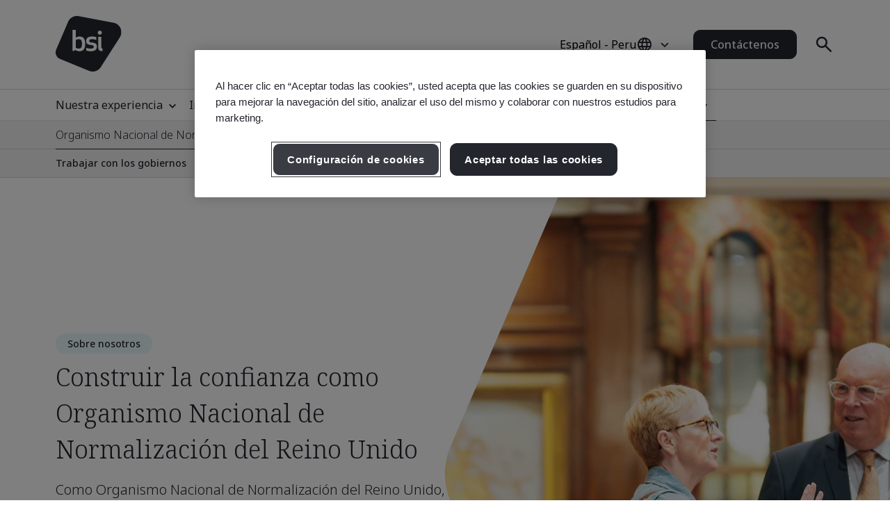

--- FILE ---
content_type: text/html; charset=utf-8
request_url: https://www.bsigroup.com/es-PE/about-bsi/national-standards-body/
body_size: 29504
content:






<!DOCTYPE html>
<html lang="es-PE">







<head>

<script src="/ui/js/libs/jquery-3.5.1.min.js"></script>

<script>
  // Define dataLayer and the gtag function.
  window.dataLayer = window.dataLayer || [];
  function gtag(){dataLayer.push(arguments);}
 
  // Set default consent to 'denied' as a placeholder
  // Determine actual values based on your own requirements
  gtag('consent', 'default', {
    'ad_storage': 'denied',
    'ad_user_data': 'denied',
    'ad_personalization': 'denied',
    'analytics_storage': 'denied'
  });
</script>

<script type="text/javascript">

document.addEventListener('DOMContentLoaded', function() {

var Searchvalue = "";
if(document.getElementsByName('search-tag').length > 0 ){
Searchvalue = document.getElementsByName('search-tag')[0].content;
}

var Industryvalue = "";
if(document.getElementsByName('industries-tag').length > 0 ){
Industryvalue = document.getElementsByName('industries-tag')[0].content;
}

var Standardvalue = "";
if(document.getElementsByName('standards-tag').length > 0 ){
Standardvalue = document.getElementsByName('standards-tag')[0].content;
}

var Themesvalue = "";
if(document.getElementsByName('themes-tag').length > 0 ){
Themesvalue = document.getElementsByName('themes-tag')[0].content;
}

var Capabilitiesvalue = "";
if(document.getElementsByName('capabilities-tag').length > 0 ){
Capabilitiesvalue = document.getElementsByName('capabilities-tag')[0].content;
}

var InsightsMediavalue = "";
if(document.getElementsByName('insights-media-tag').length > 0 ){
InsightsMediavalue = document.getElementsByName('insights-media-tag')[0].content;
}

var ProductServicesvalue = "";
if(document.getElementsByName('products-services-tag').length > 0 ){
ProductServicesvalue = document.getElementsByName('products-services-tag')[0].content;
}

var MedicalDevicesvalue = "";
if(document.getElementsByName('medical-devices-tag').length > 0 ){
MedicalDevicesvalue = document.getElementsByName('medical-devices-tag')[0].content;
}

window.dataLayer = window.dataLayer || [];

window.dataLayer.push({

event: 'pageData',

'search-tag': [Searchvalue.split(',')],

'industries-tag': [Industryvalue.split(',')],

'standards-tag': [Standardvalue.split(',')],

'themes-tag': [Themesvalue.split(',')],

'capabilities-tag': [Capabilitiesvalue.split(',')],

'insights-media-tag': [InsightsMediavalue.split(',')],

'products-services-tag': [ProductServicesvalue.split(',')],

'medical-devices-tag': [MedicalDevicesvalue.split(',')],
});
});

</script>

<!-- Google Tag Manager -->
<script>(function(w,d,s,l,i){w[l]=w[l]||[];w[l].push({'gtm.start':
new Date().getTime(),event:'gtm.js'});var f=d.getElementsByTagName(s)[0],
j=d.createElement(s),dl=l!='dataLayer'?'&l='+l:'';j.async=true;j.src=
'https://www.googletagmanager.com/gtm.js?id='+i+dl;f.parentNode.insertBefore(j,f);
})(window,document,'script','dataLayer','GTM-WX52CM');</script>
<!-- End Google Tag Manager -->

 
<!-- OneTrust Cookies Consent Notice start for bsigroup.com -->
<script type="text/javascript" src="https://cdn.cookielaw.org/consent/90e9269f-721c-47d4-8fbd-c5da21075dc6/OtAutoBlock.js" ></script>
<script src="https://cdn.cookielaw.org/consent/90e9269f-721c-47d4-8fbd-c5da21075dc6/otSDKStub.js" data-document-language="true" type="text/javascript" charset="UTF-8" data-domain-script="90e9269f-721c-47d4-8fbd-c5da21075dc6" ></script>
 
<script type="text/javascript">

function OptanonWrapper() {

        var optanConsentCookieVal = decodeURIComponent(getOptanCookie('OptanonConsent'));

        if (optanConsentCookieVal != undefined) {

            var groups = optanConsentCookieVal.split('&');

            var map = new Map();

            for (var i = 0; i < groups.length; i++) {

                var key = groups[i].split('=')[0];

                var value = groups[i].split('=')[1];

                map.set(key, value);

            }

            var group = map.get("groups");

            if (group != undefined) {

                var cookieGroups = group.split(',')

                var cookiekeymap = new Map();

                for (var i = 0; i < cookieGroups.length; i++) {

                    var cookiekey = cookieGroups[i].split(':')[0];

                    var cookievalue = cookieGroups[i].split(':')[1];

                    cookiekeymap.set(cookiekey, cookievalue);

                }

                var ckvalue = cookiekeymap.get("C0004");

                if (ckvalue == 1) {
 
                    setPdtCookie(true);

                    //setPdtCookie('36972','true');
 
                    var utm_source = getUTMParam('utm_source');

                    var utm_medium = getUTMParam('utm_medium');

                    var utm_campaign = getUTMParam('utm_campaign');

                    if (utm_source) {

                        setUTMCookie('utm_source', utm_source, 90);

                    }

                    if (utm_medium) {

                        setUTMCookie('utm_medium', utm_medium, 90);

                    }

                    if (utm_campaign) {

                        setUTMCookie('utm_campaign', utm_campaign, 90);

                    }

                } 

           else {
 
                    revokePdtCookie();

                    setUTMCookie('utm_source', '', 0);

                    setUTMCookie('utm_medium', '', 0);

                    setUTMCookie('utm_campaign', '', 0);

                }

                if (typeof OptanonWrapperIframe == 'function') {

                    OptanonWrapperIframe();

                }

            }

        }

    }
 
function setPdtCookie(cookievalue) {

    pdt("setOptIn", cookievalue);

    pdt("sendPageView");

}
 
function revokePdtCookie() {

    pdt("revokeConsent");

    pdt("sendPageView");

}
 
function getOptanCookie(cname) {

    var name = cname + "=";

    var ca = document.cookie.split(';');

    for (var i = 0; i < ca.length; i++) {

        var c = ca[i];

        while (c.charAt(0) == ' ') {

            c = c.substring(1);

        }

        if (c.indexOf(name) == 0) {

            return c.substring(name.length, c.length);

        }

    }

    return "";

}
 
function setUTMCookie(name, value, days) {

    var date = new Date();

    date.setTime(date.getTime() + (days * 24 * 60 * 60 * 1000));

    var expires = "; expires=" + date.toGMTString();

    var domain = "; domain=bsigroup.com";

    var pardotDomain = "; domain=page.bsigroup.com";

    var pardotPagesDomain = "; domain=pages.bsigroup.com";

    document.cookie = name + "=" + value + domain + expires + ";path=/";

    document.cookie = name + "=" + value + pardotDomain + expires + ";path=/";

    document.cookie = name + "=" + value + pardotPagesDomain + expires + ";path=/";

}
 
function getUTMParam(p) {

    var match = RegExp('[?&]' + p + '=([^&]*)').exec(window.location.search);

    return match && decodeURIComponent(match[1].replace(/\+/g, ' '));

} 
</script>
<!-- OneTrust Cookies Consent Notice end for bsigroup.com -->
 
 
<!-- extra styling -->
<style type="text/css">

#onetrust-banner-sdk.otCenterRounded {

max-width: 700px !important;

}

#onetrust-pc-sdk.otPcCenter {

width: 80% !important;

max-width: 800px !important;

}
</style>
 

<script type="text/javascript">
var piDomain="page.bsigroup.com";
(function(){var a=document.createElement("script");a.type="text/javascript";a.async=!0;a.src="//"+piDomain+"/pdt.js";
var b=document.getElementsByTagName("script")[0];b.parentNode.insertBefore(a,b);
window.pdt=window.pdt||function(){(window.pdt.cq=window.pdt.cq||[]).push(arguments)}})();
pdt("create",74472,239496,piDomain);
</script>
 


    <!-- METADATA START  -->
    <meta charset="utf-8">
    <meta name="viewport" content="width=device-width, initial-scale=1">
    <meta http-equiv="X-UA-Compatible" content="IE=edge">
    <meta name="format-detection" content="telephone=no" />
    <meta name="description" content="Comprenda el rol del BSI Group como Organismo Nacional de Normalizaci&#243;n del Reino Unido, que representa los intereses brit&#225;nicos y promueve las mejores pr&#225;cticas a nivel mundial." />
    <meta name="keywords" content="National Standards Body" />
    <meta name="CountrySite" content="Group" />
    <meta name="Locale" content="es-PE" />
    <meta name="MachineName" content="BSI16WEB08PUB" />
    <meta name="industries-tag" content="Multiple industries" />
    <meta name="search-tag" content="Our Clients &amp; Partners" />
    <meta name="standards-tag" content="Other" />
    <meta name="themes-tag" content="Other" />
    <meta name="capabilities-tag" content="Other" />
    <meta name="Insights-media-tag" content="Other" />
    <meta name="products-services-tag" content="Other" />
    <meta name="Template" content="V1OurClientsandPartnersPage" />
    <meta name="PageId" content="920323" />
    <meta name="languageCode" content="Yes" />


    <!--OG Meta tags-->
            <meta property="og:title" content="Construir la confianza como Organismo Nacional de Normalizaci&#243;n del Reino Unido" />
        <meta property="og:url" content="https://www.bsigroup.com/es-PE/about-bsi/national-standards-body/" />
        <meta property="og:type" content="website" />
        <meta property="og:image" content="https://www.bsigroup.com/Areas/v1/UI/images/logos/bsi-logo.svg" title="P&#225;gina de inicio de BSI - Per&#250;" />
        <meta property="og:description" content="Comprenda el rol del BSI Group como Organismo Nacional de Normalizaci&#243;n del Reino Unido, que representa los intereses brit&#225;nicos y promueve las mejores pr&#225;cticas a nivel mundial." />
        <meta property="og:site_name" content="BSI" />
        <meta name="twitter:card" content="summary_large_image">
        <meta name="twitter:title" content="Construir la confianza como Organismo Nacional de Normalizaci&#243;n del Reino Unido">
        <meta name="twitter:description" content="Comprenda el rol del BSI Group como Organismo Nacional de Normalizaci&#243;n del Reino Unido, que representa los intereses brit&#225;nicos y promueve las mejores pr&#225;cticas a nivel mundial.">
        <meta name="twitter:image" content="https://www.bsigroup.com/Areas/v1/UI/images/logos/bsi-logo.svg" title="P&#225;gina de inicio de BSI - Per&#250;" />

    <!-- METADATA END  -->
    <!--   title -->
    <title>Construir la confianza como Organismo Nacional de Normalizaci&#243;n del Reino Unido | BSI</title>

    <link rel="preconnect" href="https://fonts.googleapis.com">
    <link rel="preconnect" href="https://www.googletagmanager.com">

            <!-- Noto sans default font  -->
            <link rel="preload" href="https://fonts.googleapis.com/css2?family=Noto+Sans:wght@300..700&family=Noto+Serif:wght@300..700&display=swap" as="style">
            <link href="https://fonts.googleapis.com/css2?family=Noto+Sans:wght@300..700&family=Noto+Serif:wght@300..700&display=swap" rel="stylesheet" type="text/css">


    <link rel="preload" href="/build/app.css?1.0.130" as="style" media="all">
    <link rel="stylesheet" href="/build/app.css?1.0.130" media="all" fetchpriority="high" />

    <link rel="canonical" href="https://www.bsigroup.com/es-PE/about-bsi/national-standards-body/" />


<script type="text/javascript">
// Create Script
//debugger;
window.onload =function(e){
//debugger;
    var el = document.createElement('script');
    el.type = 'application/ld+json';
    // Set initial position
    var position = 0;
    // Create breadcrumb object
    var breadcrumb = {
        position:0,
        name:"",
        item:""
    }
    // Empty array for list items
    var listArray = []
    // Loop through each breadcrumb link and set attributes
    var items = document.querySelectorAll('.breadcrumbs-item a');
    if(items.length>0){
        for(var i = 0; i < items.length; i++) {
            var newItem = Object.create(breadcrumb);
            var curItem = items[i];
            newItem["@type"] = "ListItem";
            position++;
            newItem.position = position;
            newItem.name = curItem.text.trim();
            if(i+1 < items.length){
                newItem.item = location.protocol + '//' + location.host+ curItem.getAttribute('href');
            }
            listArray.push(newItem);
        }
        // Create overarching Schema object
        var breadcrumbSchema = {
        "@context": "https://schema.org/",
        "@type": "BreadcrumbList",
        "itemListElement": listArray};
        var finalSchema = JSON.stringify(breadcrumbSchema);
        // Add schema to Script
        el.text = finalSchema ;
        var head = document.head || document.getElementsByTagName("head")[0];
        head.appendChild(el);
    }
}
 
</script>

</head>

<body>
    <header class="masthead">


    <div class="search hide">
        <div class="search-overlay"></div>
        <div class="search-container container relative search-top">
            <aside class="sidebar">
                <a href="/es-PE/" class="logo" title="P&#225;gina de inicio de BSI - Per&#250;" aria-label="P&#225;gina de inicio de BSI - Per&#250;">
                    <img class="bp-logo-small" src="/Areas/v1/UI/images/logos/bsi-logo.svg" alt="P&#225;gina de inicio de BSI - Per&#250;" title="P&#225;gina de inicio de BSI - Per&#250;" height="48" width="57">
                </a>
            </aside>
            <main class="search-main">
                <div class="search-tabs">
                    <button type="button" class="search-tab body-m active" data-tab="1" aria-label="Buscar en el sitio web">B&#250;squeda en BSI</button>
                        <button type="button" class="search-tab body-m" data-tab="2" aria-label="Buscar en el directorio de certificados">Verificar un certificado</button>
                </div>
                <input type="hidden" id="general-search-constant" value="/es-PE/search-results/">
                <form class="form-container search-input-container relative" role="search" data-panel="1"
                      onsubmit="event.preventDefault();">
                    <label class="hide" for="search-input">B&#250;squeda en BSI</label>
                    <input id="search-input" class="search-input input body-m" type="text" value=""
                           placeholder="B&#250;squeda en BSI" aria-description="Search results will appear below" maxlength="100">
                    <button type="button" class="search-input-clear hide" aria-label="Bot&#243;n Borrar b&#250;squeda"></button>
                    <button type="button" class="search-input-searchbutton icon-search" id="generalSearch" aria-label="Bot&#243;n Buscar sitio web"></button>
                </form>
                    <input type="hidden" id="cdc-search-constant" value="/es-PE/products-and-services/assessment-and-certification/validation-and-verification/client-directory-results/">
                    <form class="form-container search-input-container relative hide" data-panel="2" onsubmit="event.preventDefault();">
                        <label class="hide" for="verify-cert">Verificar un certificado</label>
                        <input id="verify-cert" class="search-input input body-m" type="text" value="" placeholder="Nombre de la empresa o n&#250;mero de certificado. M&#225;ximo 50 registros." data-empty="Nombre de la empresa o n&#250;mero de certificado. M&#225;ximo 50 registros." data-placeholder="Nombre de la empresa o n&#250;mero de certificado. M&#225;ximo 50 registros."
                               aria-description="Search results will appear below" maxlength="100">
                        <button type="button" class="search-input-clear hide" aria-label="Bot&#243;n Borrar b&#250;squeda"></button>
                        <button type="button" class="search-input-searchbutton icon-search" id="cdcSearchbtn" aria-label="Bot&#243;n de b&#250;squeda y verificaci&#243;n de certificado"></button>
                    </form>
            </main>
             <button type="button" class="search-close" aria-label="Bot&#243;n de cerrar b&#250;squeda"></button>
        </div>
        <div class="search-results-area container">
            <div class="search-container buy-standards-container">

                <div class="buy-standards bg-bsi-purple-20" style="display:none" id="buy-standards">
                    
                </div>

            </div>
            <div class="search-container search-results" id="popularSearches">
                <p class="label">B&#250;squedas populares</p>

                <ul class="search-list">
                            <li class="search-list-item"><a class="body-m" href="/es-PE/search-results/?q=Gesti&#243;n de calidad (ISO 9001)" target="_blank">Gesti&#243;n de calidad (ISO 9001)</a></li>
                            <li class="search-list-item"><a class="body-m" href="/es-PE/search-results/?q=Seguridad de la informaci&#243;n (ISO 27001)" target="_blank">Seguridad de la informaci&#243;n (ISO 27001)</a></li>
                            <li class="search-list-item"><a class="body-m" href="/es-PE/search-results/?q=Gesti&#243;n ambiental (ISO 14001)" target="_blank">Gesti&#243;n ambiental (ISO 14001)</a></li>
                            <li class="search-list-item"><a class="body-m" href="/es-PE/search-results/?q=Gesti&#243;n de la seguridad y salud en el trabajo (ISO 45001)" target="_blank">Gesti&#243;n de la seguridad y salud en el trabajo (ISO 45001)</a></li>
                            <li class="search-list-item"><a class="body-m" href="/es-PE/search-results/?q=Verificaci&#243;n de la huella de carbono (ISO 14064-1)" target="_blank">Verificaci&#243;n de la huella de carbono (ISO 14064-1)</a></li>

                </ul>

                
            </div>
            <div class="search-container search-results" id="suggestions" style="display:none">
                <p class="label">Sugerencias</p>

                <ul class="search-list" id="suggestionList">
                </ul>

                <a class="link-arrow body-m" href="#" id="allResults">Ver todos los resultados de b&#250;squeda</a>
            </div>
            <div class="search-container search-results" id="suggestionsNoResults" style="display:none">
                <p class="label">Sugerencias</p>
                <p class="label">Lo sentimos, no pudimos encontrar resultados.</p>


            </div>
        </div>
    </div>



    <div class="masthead-top-container">
        <div class="masthead-top container">
            <div class="logo-container">
                    <a href=/es-PE/ target="" title="P&#225;gina de inicio de BSI - Per&#250;" aria-label="P&#225;gina de inicio de BSI - Per&#250;">
                        <picture>
                            <source media="(min-width: 1184px)" srcset="" height="95" width="80">
                            <source srcset="" height="48" width="57">
                            <img src="/Areas/v1/UI/images/logos/bsi-logo.svg" alt="P&#225;gina de inicio de BSI - Per&#250;" title="P&#225;gina de inicio de BSI - Per&#250;" height="48" width="57">
                        </picture>
                    </a>
            </div>
            <div class="utility-container">
                <div class="country-selector-toggle">
                    <button type="button" class="country-selector-button" title="Country selector" aria-label="Country Selector">
                        <span class="country-selector-button-locale-short body-m">ES-PE</span>
                        <span class="country-selector-button-locale-long body-m">Espa&#241;ol - Peru</span>
                        <span class="country-selector-button-icon icon-globe"></span>
                    </button>
                </div>
                        <a class="button button-medium contact-us" href=/es-PE/contact-us/ target="" title="Cont&#225;ctenos">Cont&#225;ctenos</a>

                <div class="search-container">
                    <button type="button" class="search-toggle icon-search" aria-label="Bot&#243;n Buscar Abrir"></button>
                </div>
                <div id="menu-button" class="menu-icon"></div>
            </div>
        </div>
    </div>



    <nav id="menu-side" class="masthead-nav-side">
        <ul class="navigation-side container">
                <li>
                        <a href="javascript:;" title="Nuestra experiencia" class="nav-link-side nav-first-lvl-side">Nuestra experiencia</a>

                    <ul class="nav-sub-lvl-side nav-sub-second-container">
                        <li class="mob-only"><a href="javascript:;" class="nav-link-side nav-back-side">Peru - Men&#250; principal</a></li>
                            <li class="title-block">
                                <p class="content">&#191;D&#243;nde vemos las mayores oportunidades y desaf&#237;os que enfrentan las organizaciones de todo el mundo?</p>
                            </li>
                                                        <li>
                                        <a href="javascript:;" class="nav-link-side nav-second-lvl-side">Confianza digital</a>
                                        <ul class="nav-sub-lvl-side nav-sub-third-container">
                                            <li class="mob-only"><a href="javascript:;" class="nav-link-side nav-back-side" tabindex="0">Nuestra experiencia</a></li>

                                            <li class="title-block">
                                                    <p class="content">Forjar el futuro de la sociedad mediante el desarrollo de un futuro digital resiliente, que respete la privacidad, la seguridad, la seguridad cibern&#233;tica y la confiabilidad.</p>
                                                                                                    <a href="/es-PE/our-expertise/digital-trust/" target="" title="Confianza digital" class="title">Confianza digital</a>
                                                <span class="nav-line"></span>
                                            </li>
                                                <li><a href="/es-PE/our-expertise/digital-trust/artificial-intelligence/" target="" title="Inteligencia artificial (IA)" class="nav-link-side">Inteligencia artificial (IA)</a></li>
                                                <li><a href="/es-PE/our-expertise/digital-trust/cybersecurity/" target="" title="Ciberseguridad" class="nav-link-side">Ciberseguridad</a></li>
                                                <li><a href="/es-PE/our-expertise/digital-trust/data-and-privacy/" target="" title="Datos y privacidad" class="nav-link-side">Datos y privacidad</a></li>
                                                <li><a href="/es-PE/our-expertise/digital-trust/digital-risk-management/" target="" title="Gesti&#243;n de riesgos digitales" class="nav-link-side">Gesti&#243;n de riesgos digitales</a></li>
                                                <li><a href="/es-PE/our-expertise/digital-trust/digital-supply-chain/" target="" title="Cadena de suministro digital" class="nav-link-side">Cadena de suministro digital</a></li>
                                        </ul>

                                </li>
                                <li>
                                        <a href="javascript:;" class="nav-link-side nav-second-lvl-side">Salud, seguridad y bienestar</a>
                                        <ul class="nav-sub-lvl-side nav-sub-third-container">
                                            <li class="mob-only"><a href="javascript:;" class="nav-link-side nav-back-side" tabindex="0">Nuestra experiencia</a></li>

                                            <li class="title-block">
                                                    <p class="content">Priorizar a las personas puede ayudar a garantizar el bienestar de sus empleados, inspirar una cultura de confianza y construir una fuerza laboral preparada para el futuro.</p>
                                                                                                    <a href="/es-PE/our-expertise/health-safety-and-well-being/" target="" title="Salud, seguridad y bienestar" class="title">Salud, seguridad y bienestar</a>
                                                <span class="nav-line"></span>
                                            </li>
                                                <li><a href="/es-PE/our-expertise/health-safety-and-well-being/cultural-change/" target="" title="Transformaci&#243;n cultural" class="nav-link-side">Transformaci&#243;n cultural</a></li>
                                                <li><a href="/es-PE/our-expertise/health-safety-and-well-being/health-and-safety/" target="" title="Salud y seguridad" class="nav-link-side">Salud y seguridad</a></li>
                                                <li><a href="/es-PE/our-expertise/health-safety-and-well-being/physical-health-and-safety/" target="" title="Salud y seguridad f&#237;sica" class="nav-link-side">Salud y seguridad f&#237;sica</a></li>
                                                <li><a href="/es-PE/our-expertise/health-safety-and-well-being/psychological-well-being/" target="" title="Bienestar psicol&#243;gico" class="nav-link-side">Bienestar psicol&#243;gico</a></li>
                                        </ul>

                                </li>
                                <li>
                                        <a href="javascript:;" class="nav-link-side nav-second-lvl-side">Innovaci&#243;n</a>
                                        <ul class="nav-sub-lvl-side nav-sub-third-container">
                                            <li class="mob-only"><a href="javascript:;" class="nav-link-side nav-back-side" tabindex="0">Nuestra experiencia</a></li>

                                            <li class="title-block">
                                                    <p class="content">A medida que promueve el progreso de su organizaci&#243;n, explore las posibilidades ilimitadas de la innovaci&#243;n con est&#225;ndares que establecen el punto de referencia para la excelencia.</p>
                                                                                                    <a href="/es-PE/our-expertise/innovation/" target="" title="Innovaci&#243;n" class="title">Innovaci&#243;n</a>
                                                <span class="nav-line"></span>
                                            </li>
                                                <li><a href="/es-PE/our-expertise/innovation/future-of-trust/" target="" title="El futuro de la confianza" class="nav-link-side">El futuro de la confianza</a></li>
                                                <li><a href="/es-PE/our-expertise/innovation/immersive-experiences/" target="" title="Experiencias inmersivas" class="nav-link-side">Experiencias inmersivas</a></li>
                                                <li><a href="/es-PE/our-expertise/innovation/innovation-labs/" target="" title="Laboratorios de innovaci&#243;n" class="nav-link-side">Laboratorios de innovaci&#243;n</a></li>
                                                <li><a href="/es-PE/our-expertise/innovation/predictive-insights/" target="" title="Informaci&#243;n predictiva" class="nav-link-side">Informaci&#243;n predictiva</a></li>
                                        </ul>

                                </li>
                                <li>
                                        <a href="javascript:;" class="nav-link-side nav-second-lvl-side">Calidad</a>
                                        <ul class="nav-sub-lvl-side nav-sub-third-container">
                                            <li class="mob-only"><a href="javascript:;" class="nav-link-side nav-back-side" tabindex="0">Nuestra experiencia</a></li>

                                            <li class="title-block">
                                                    <p class="content">La calidad es la base de la confianza, aumenta la seguridad en los productos y servicios y le permite desarrollar relaciones s&#243;lidas para el crecimiento.</p>
                                                                                                    <a href="/es-PE/our-expertise/quality/" target="" title="Calidad" class="title">Calidad</a>
                                                <span class="nav-line"></span>
                                            </li>
                                                <li><a href="/es-PE/our-expertise/quality/achieving-market-access/" target="" title="Lograr el acceso al mercado" class="nav-link-side">Lograr el acceso al mercado</a></li>
                                                <li><a href="/es-PE/our-expertise/quality/business-continuity/" target="" title="Continuidad del negocio" class="nav-link-side">Continuidad del negocio</a></li>
                                                <li><a href="/es-PE/our-expertise/quality/driving-business-improvement/" target="" title="Impulsar la mejora comercial" class="nav-link-side">Impulsar la mejora comercial</a></li>
                                                <li><a href="/es-PE/our-expertise/quality/enhancing-customer-satisfaction/" target="" title="Mejorar la satisfacci&#243;n del cliente" class="nav-link-side">Mejorar la satisfacci&#243;n del cliente</a></li>
                                                <li><a href="/es-PE/our-expertise/quality/quality-management/" target="" title="Gesti&#243;n de calidad" class="nav-link-side">Gesti&#243;n de calidad</a></li>
                                        </ul>

                                </li>
                                <li>
                                        <a href="javascript:;" class="nav-link-side nav-second-lvl-side">Cadena de suministro</a>
                                        <ul class="nav-sub-lvl-side nav-sub-third-container">
                                            <li class="mob-only"><a href="javascript:;" class="nav-link-side nav-back-side" tabindex="0">Nuestra experiencia</a></li>

                                            <li class="title-block">
                                                    <p class="content">A medida que las cadenas de suministro aumentan en complejidad, tambi&#233;n lo hacen los riesgos y las oportunidades relacionadas.</p>
                                                                                                    <a href="/es-PE/our-expertise/supply-chain/" target="" title="Cadena de suministro" class="title">Cadena de suministro</a>
                                                <span class="nav-line"></span>
                                            </li>
                                                <li><a href="/es-PE/our-expertise/supply-chain/a-clear-view-of-your-supply-chain/" target="" title="Una visi&#243;n clara de la cadena de suministro" class="nav-link-side">Una visi&#243;n clara de la cadena de suministro</a></li>
                                                <li><a href="/es-PE/our-expertise/supply-chain/prioritizing-supplier-excellence-and-compliance/" target="" title="Priorizar la excelencia y el cumplimiento de los proveedores" class="nav-link-side">Priorizar la excelencia y el cumplimiento de los proveedores</a></li>
                                                <li><a href="/es-PE/our-expertise/supply-chain/supply-chain-management/" target="" title="Gesti&#243;n de la cadena de suministro" class="nav-link-side">Gesti&#243;n de la cadena de suministro</a></li>
                                                <li><a href="/es-PE/our-expertise/supply-chain/supply-chain-risk-resilience/" target="" title="Resiliencia de riesgos en la cadena de suministro" class="nav-link-side">Resiliencia de riesgos en la cadena de suministro</a></li>
                                        </ul>

                                </li>
                                <li>
                                        <a href="javascript:;" class="nav-link-side nav-second-lvl-side">Sostenibilidad</a>
                                        <ul class="nav-sub-lvl-side nav-sub-third-container">
                                            <li class="mob-only"><a href="javascript:;" class="nav-link-side nav-back-side" tabindex="0">Nuestra experiencia</a></li>

                                            <li class="title-block">
                                                    <p class="content">Aprovechar las oportunidades y superar los desaf&#237;os para avanzar hacia un mundo sostenible.</p>
                                                                                                    <a href="/es-PE/our-expertise/sustainability/" target="" title="Sostenibilidad" class="title">Sostenibilidad</a>
                                                <span class="nav-line"></span>
                                            </li>
                                                <li><a href="/es-PE/our-expertise/sustainability/environment/" target="" title="Medioambiente" class="nav-link-side">Medioambiente</a></li>
                                                <li><a href="/es-PE/our-expertise/sustainability/net-zero/" target="" title="Cero Emisiones Netas" class="nav-link-side">Cero Emisiones Netas</a></li>
                                                <li><a href="/es-PE/our-expertise/sustainability/resource-security/" target="" title="Seguridad de los recursos" class="nav-link-side">Seguridad de los recursos</a></li>
                                                <li><a href="/es-PE/our-expertise/sustainability/sustainable-infrastructure/" target="" title="Infraestructura sostenible" class="nav-link-side">Infraestructura sostenible</a></li>
                                                <li><a href="/es-PE/our-expertise/sustainability/sustainable-supply-chain/" target="" title="Cadena de suministro sostenible" class="nav-link-side">Cadena de suministro sostenible</a></li>
                                        </ul>

                                </li>

                    </ul>
                </li>
                <li>
                        <a href="javascript:;" title="Industrias" class="nav-link-side nav-first-lvl-side">Industrias</a>

                    <ul class="nav-sub-lvl-side nav-sub-second-container">
                        <li class="mob-only"><a href="javascript:;" class="nav-link-side nav-back-side">Men&#250; principal</a></li>
                            <li class="title-block">
                                <p class="content">Industrias y sectores en los que lideramos el progreso hacia un mundo sostenible.</p>
                            </li>
                                                        <li>
                                        <a href="javascript:;" class="nav-link-side nav-second-lvl-side">Entorno construido</a>
                                        <ul class="nav-sub-lvl-side nav-sub-third-container">
                                            <li class="mob-only"><a href="javascript:;" class="nav-link-side nav-back-side" tabindex="0">Industrias</a></li>

                                            <li class="title-block">
                                                    <p class="content">Adoptar un enfoque multidisciplinario en el entorno construido para mejorar la seguridad, la sostenibilidad y la transformaci&#243;n digital.</p>
                                                                                                    <a href="/es-PE/industries/built-environment/" target="" title="Entorno construido" class="title">Entorno construido</a>
                                                <span class="nav-line"></span>
                                            </li>
                                                <li><a href="/es-PE/industries/built-environment/buildings-and-construction/" target="" title="Edificaci&#243;n y Construcci&#243;n" class="nav-link-side">Edificaci&#243;n y Construcci&#243;n</a></li>
                                                <li><a href="/es-PE/industries/built-environment/digital-trust-in-the-built-environment/" target="" title="Confianza digital en el entorno construido" class="nav-link-side">Confianza digital en el entorno construido</a></li>
                                                <li><a href="/es-PE/industries/built-environment/quality-in-the-built-environment/" target="" title="Calidad en el entorno construido" class="nav-link-side">Calidad en el entorno construido</a></li>
                                                <li><a href="/es-PE/industries/built-environment/sustainability-in-the-built-environment/" target="" title="Sostenibilidad en el entorno construido" class="nav-link-side">Sostenibilidad en el entorno construido</a></li>
                                        </ul>

                                </li>
                                <li>
                                        <a href="javascript:;" class="nav-link-side nav-second-lvl-side">Consumo de alimentos y comercio minorista</a>
                                        <ul class="nav-sub-lvl-side nav-sub-third-container">
                                            <li class="mob-only"><a href="javascript:;" class="nav-link-side nav-back-side" tabindex="0">Industrias</a></li>

                                            <li class="title-block">
                                                                                                    <a href="/es-PE/industries/consumer-retail-and-food/" target="" title="Consumo de alimentos y comercio minorista" class="title">Consumo de alimentos y comercio minorista</a>
                                                <span class="nav-line"></span>
                                            </li>
                                                <li><a href="/es-PE/industries/consumer-retail-and-food/quality-in-consumer-and-retail/" target="" title="Calidad en el consumo y el comercio minorista" class="nav-link-side">Calidad en el consumo y el comercio minorista</a></li>
                                                <li><a href="/es-PE/industries/consumer-retail-and-food/supply-chain-in-consumer-and-retail/" target="" title="Cadena de suministro en consumo y venta minorista" class="nav-link-side">Cadena de suministro en consumo y venta minorista</a></li>
                                                <li><a href="/es-PE/industries/consumer-retail-and-food/sustainability-in-consumer-and-retail/" target="" title="Sostenibilidad en el consumo y el comercio minorista" class="nav-link-side">Sostenibilidad en el consumo y el comercio minorista</a></li>
                                                <li><a href="/es-PE/industries/consumer-retail-and-food/food-safety/" target="" title="Seguridad alimentaria" class="nav-link-side">Seguridad alimentaria</a></li>
                                                <li><a href="/es-PE/industries/consumer-retail-and-food/quality-in-food/" target="" title="Calidad en los alimentos" class="nav-link-side">Calidad en los alimentos</a></li>
                                                <li><a href="/es-PE/industries/consumer-retail-and-food/supply-chain-in-food/" target="" title="Cadena de suministro en alimentos" class="nav-link-side">Cadena de suministro en alimentos</a></li>
                                                <li><a href="/es-PE/industries/consumer-retail-and-food/sustainability-in-food/" target="" title="Sostenibilidad en la alimentaci&#243;n" class="nav-link-side">Sostenibilidad en la alimentaci&#243;n</a></li>
                                        </ul>

                                </li>
                                <li>
                                        <a href="javascript:;" class="nav-link-side nav-second-lvl-side">Energ&#237;a</a>
                                        <ul class="nav-sub-lvl-side nav-sub-third-container">
                                            <li class="mob-only"><a href="javascript:;" class="nav-link-side nav-back-side" tabindex="0">Industrias</a></li>

                                            <li class="title-block">
                                                    <p class="content">El futuro es energ&#237;a segura y sostenible: todos estamos en un proceso para que eso suceda.</p>
                                                                                                    <a href="/es-PE/industries/energy/" target="" title="Energ&#237;a" class="title">Energ&#237;a</a>
                                                <span class="nav-line"></span>
                                            </li>
                                                <li><a href="/es-PE/industries/energy/digital-trust-in-energy/" target="" title="Confianza digital en la energ&#237;a" class="nav-link-side">Confianza digital en la energ&#237;a</a></li>
                                                <li><a href="/es-PE/industries/energy/energy-management/" target="" title="Gesti&#243;n de la energ&#237;a" class="nav-link-side">Gesti&#243;n de la energ&#237;a</a></li>
                                                <li><a href="/es-PE/industries/energy/innovation-in-energy/" target="" title="Innovaci&#243;n en la energ&#237;a" class="nav-link-side">Innovaci&#243;n en la energ&#237;a</a></li>
                                                <li><a href="/es-PE/industries/energy/sustainability-in-energy/" target="" title="Sostenibilidad en la energ&#237;a" class="nav-link-side">Sostenibilidad en la energ&#237;a</a></li>
                                        </ul>

                                </li>
                                <li>
                                        <a href="javascript:;" class="nav-link-side nav-second-lvl-side">Gobernanza</a>
                                        <ul class="nav-sub-lvl-side nav-sub-third-container">
                                            <li class="mob-only"><a href="javascript:;" class="nav-link-side nav-back-side" tabindex="0">Industrias</a></li>

                                            <li class="title-block">
                                                    <p class="content">Promover la ejecuci&#243;n de pol&#237;ticas, abordar obst&#225;culos sociales y cultivar una gobernanza eficaz de los servicios p&#250;blicos mediante el uso de normas.</p>
                                                                                                    <a href="/es-PE/industries/government/" target="" title="Gobernanza" class="title">Gobernanza</a>
                                                <span class="nav-line"></span>
                                            </li>
                                                <li><a href="/es-PE/industries/government/health-safety-and-well-being-in-government/" target="" title="Salud, seguridad y bienestar en el gobierno" class="nav-link-side">Salud, seguridad y bienestar en el gobierno</a></li>
                                                <li><a href="/es-PE/industries/government/innovation-in-government/" target="" title="Innovaci&#243;n en el gobierno" class="nav-link-side">Innovaci&#243;n en el gobierno</a></li>
                                                <li><a href="/es-PE/industries/government/sustainability-in-government/" target="" title="Sostenibilidad en el gobierno" class="nav-link-side">Sostenibilidad en el gobierno</a></li>
                                        </ul>

                                </li>
                                <li>
                                        <a href="javascript:;" class="nav-link-side nav-second-lvl-side">Cuidado de la salud</a>
                                        <ul class="nav-sub-lvl-side nav-sub-third-container">
                                            <li class="mob-only"><a href="javascript:;" class="nav-link-side nav-back-side" tabindex="0">Industrias</a></li>

                                            <li class="title-block">
                                                    <p class="content">Adopte un futuro de excelencia en el cuidado de la salud, y resuelva desaf&#237;os globales en ciencias biol&#243;gicas y la prestaci&#243;n de servicios de salud.</p>
                                                                                                    <a href="/es-PE/industries/healthcare/" target="" title="Cuidado de la salud" class="title">Cuidado de la salud</a>
                                                <span class="nav-line"></span>
                                            </li>
                                                <li><a href="/es-PE/industries/healthcare/digital-trust-in-healthcare/" target="" title="Confianza digital en el cuidado de la salud" class="nav-link-side">Confianza digital en el cuidado de la salud</a></li>
                                                <li><a href="/es-PE/industries/healthcare/quality-in-healthcare/" target="" title="Calidad en el cuidado de la salud" class="nav-link-side">Calidad en el cuidado de la salud</a></li>
                                                <li><a href="/es-PE/industries/healthcare/sustainability-in-healthcare/" target="" title="Sostenibilidad en el cuidado de la salud" class="nav-link-side">Sostenibilidad en el cuidado de la salud</a></li>
                                        </ul>

                                </li>
                                <li>
                                        <a href="javascript:;" class="nav-link-side nav-second-lvl-side">TIC</a>
                                        <ul class="nav-sub-lvl-side nav-sub-third-container">
                                            <li class="mob-only"><a href="javascript:;" class="nav-link-side nav-back-side" tabindex="0">Industrias</a></li>

                                            <li class="title-block">
                                                    <p class="content">Aproveche las mejores pr&#225;cticas para fortalecer la infraestructura de su organizaci&#243;n, fomentar el intercambio de datos y garantizar la resiliencia de la cadena de suministro de telecomunicaciones.</p>
                                                                                                    <a href="/es-PE/industries/ict/" target="" title="TIC" class="title">TIC</a>
                                                <span class="nav-line"></span>
                                            </li>
                                                <li><a href="/es-PE/industries/ict/digital-trust-in-ict/" target="" title="Confianza digital en la TIC" class="nav-link-side">Confianza digital en la TIC</a></li>
                                                <li><a href="/es-PE/industries/ict/innovation-in-ict/" target="" title="Innovaci&#243;n en la TIC" class="nav-link-side">Innovaci&#243;n en la TIC</a></li>
                                                <li><a href="/es-PE/industries/ict/sustainability-in-ict/" target="" title="Sostenibilidad en la TIC" class="nav-link-side">Sostenibilidad en la TIC</a></li>
                                        </ul>

                                </li>
                                <li>
                                        <a href="javascript:;" class="nav-link-side nav-second-lvl-side">Fabricaci&#243;n</a>
                                        <ul class="nav-sub-lvl-side nav-sub-third-container">
                                            <li class="mob-only"><a href="javascript:;" class="nav-link-side nav-back-side" tabindex="0">Industrias</a></li>

                                            <li class="title-block">
                                                    <p class="content">Mejorar las pr&#225;cticas de fabricaci&#243;n y brindar soluciones sostenibles, mejoras de calidad y estrategias resilientes para una producci&#243;n optimizada.</p>
                                                                                                    <a href="/es-PE/industries/manufacturing/" target="" title="Fabricaci&#243;n" class="title">Fabricaci&#243;n</a>
                                                <span class="nav-line"></span>
                                            </li>
                                                <li><a href="/es-PE/industries/manufacturing/health-safety-and-well-being-in-manufacturing/" target="" title="Salud, seguridad y bienestar en la fabricaci&#243;n" class="nav-link-side">Salud, seguridad y bienestar en la fabricaci&#243;n</a></li>
                                                <li><a href="/es-PE/industries/manufacturing/sustainability-in-manufacturing/" target="" title="Sostenibilidad en la fabricaci&#243;n" class="nav-link-side">Sostenibilidad en la fabricaci&#243;n</a></li>
                                                <li><a href="/es-PE/industries/manufacturing/supply-chain-in-manufacturing/" target="" title="Cadena de suministro en la fabricaci&#243;n" class="nav-link-side">Cadena de suministro en la fabricaci&#243;n</a></li>
                                        </ul>

                                </li>
                                <li>
                                        <a href="javascript:;" class="nav-link-side nav-second-lvl-side">Transporte y movilidad</a>
                                        <ul class="nav-sub-lvl-side nav-sub-third-container">
                                            <li class="mob-only"><a href="javascript:;" class="nav-link-side nav-back-side" tabindex="0">Industrias</a></li>

                                            <li class="title-block">
                                                    <p class="content">Acelerar el progreso en la industria del transporte hacia un futuro inteligente, seguro y sostenible.</p>
                                                                                                    <a href="/es-PE/industries/transport-and-mobility/" target="" title="Transporte y movilidad" class="title">Transporte y movilidad</a>
                                                <span class="nav-line"></span>
                                            </li>
                                                <li><a href="/es-PE/industries/transport-and-mobility/aerospace/" target="" title="Aeroespacial" class="nav-link-side">Aeroespacial</a></li>
                                                <li><a href="/es-PE/industries/transport-and-mobility/automotive/" target="" title="Automotriz" class="nav-link-side">Automotriz</a></li>
                                                <li><a href="/es-PE/industries/transport-and-mobility/digital-trust-in-transport-and-mobility/" target="" title="Confianza digital en el transporte y la movilidad" class="nav-link-side">Confianza digital en el transporte y la movilidad</a></li>
                                                <li><a href="/es-PE/industries/transport-and-mobility/quality-in-transport-and-mobility/" target="" title="Calidad en el transporte y la movilidad" class="nav-link-side">Calidad en el transporte y la movilidad</a></li>
                                                <li><a href="/es-PE/industries/transport-and-mobility/sustainability-in-transport-and-mobility/" target="" title="Sostenibilidad en el transporte y la movilidad" class="nav-link-side">Sostenibilidad en el transporte y la movilidad</a></li>
                                        </ul>

                                </li>

                    </ul>
                </li>
                <li>
                        <a href="javascript:;" title="Productos y servicios" class="nav-link-side nav-first-lvl-side">Productos y servicios</a>

                    <ul class="nav-sub-lvl-side nav-sub-second-container">
                        <li class="mob-only"><a href="javascript:;" class="nav-link-side nav-back-side">Men&#250; principal</a></li>
                            <li class="title-block">
                                <p class="content">Nuestros productos y servicios est&#225;n dise&#241;ados para ayudar a su organizaci&#243;n a impulsar el progreso, acelerar las oportunidades y generar cambios.</p>
                            </li>
                                                        <li>
                                        <a href="/es-PE/products-and-services/how-we-work-with-our-clients/" target="" title="&#191;C&#243;mo trabajamos con nuestros clientes?" class="nav-link-side">&#191;C&#243;mo trabajamos con nuestros clientes?</a>

                                </li>
                                <li>
                                        <a href="javascript:;" class="nav-link-side nav-second-lvl-side">Est&#225;ndares populares</a>
                                        <ul class="nav-sub-lvl-side nav-sub-third-container">
                                            <li class="mob-only"><a href="javascript:;" class="nav-link-side nav-back-side" tabindex="0">Productos y servicios</a></li>

                                            <li class="title-block">
                                                                                                    <span class="title" style="border-bottom:1px solid transparent !important">Est&#225;ndares populares</span>
                                                <span class="nav-line"></span>
                                            </li>
                                                <li><a href="/es-PE/products-and-services/standards/iso-9001-quality-management-systems/" target="" title="ISO 9001 para sistemas de gesti&#243;n de calidad" class="nav-link-side">ISO 9001 para sistemas de gesti&#243;n de calidad</a></li>
                                                <li><a href="/es-PE/products-and-services/standards/ems-iso-14001-environmental-management-system/" target="" title="ISO 14001 para el sistema de gesti&#243;n ambiental" class="nav-link-side">ISO 14001 para el sistema de gesti&#243;n ambiental</a></li>
                                                <li><a href="/es-PE/products-and-services/standards/iso-iec-27001-information-security-management-system/" target="" title="ISO 27001 para el sistema de gesti&#243;n de la seguridad de la informaci&#243;n" class="nav-link-side">ISO 27001 para el sistema de gesti&#243;n de la seguridad de la informaci&#243;n</a></li>
                                                <li><a href="/es-PE/products-and-services/standards/iso-45001-occupational-health-and-safety/" target="" title="ISO 45001 para seguridad y salud en el trabajo" class="nav-link-side">ISO 45001 para seguridad y salud en el trabajo</a></li>
                                                <li><a href="/es-PE/products-and-services/standards/iso-42001-ai-management-system/" target="" title="ISO 42001 para el sistema de gesti&#243;n de IA" class="nav-link-side">ISO 42001 para el sistema de gesti&#243;n de IA</a></li>
                                                <li><a href="/es-PE/products-and-services/standards/iso-13485-quality-management-system/" target="" title="ISO 13485 para sistemas de gesti&#243;n de calidad de dispositivos m&#233;dicos" class="nav-link-side">ISO 13485 para sistemas de gesti&#243;n de calidad de dispositivos m&#233;dicos</a></li>
                                        </ul>

                                </li>
                                <li>
                                        <a href="javascript:;" class="nav-link-side nav-second-lvl-side">B&#250;squeda de est&#225;ndares</a>
                                        <ul class="nav-sub-lvl-side nav-sub-third-container">
                                            <li class="mob-only"><a href="javascript:;" class="nav-link-side nav-back-side" tabindex="0">Productos y servicios</a></li>

                                            <li class="title-block">
                                                                                                    <span class="title" style="border-bottom:1px solid transparent !important">B&#250;squeda de est&#225;ndares</span>
                                                <span class="nav-line"></span>
                                            </li>
                                                <li><a href="/es-PE/products-and-services/standards/explore-standards-by-category/" target="" title="Explorar est&#225;ndares por categor&#237;a" class="nav-link-side">Explorar est&#225;ndares por categor&#237;a</a></li>
                                        </ul>

                                </li>
                                <li>
                                        <a href="javascript:;" class="nav-link-side nav-second-lvl-side">Evaluaci&#243;n y certificaci&#243;n</a>
                                        <ul class="nav-sub-lvl-side nav-sub-third-container">
                                            <li class="mob-only"><a href="javascript:;" class="nav-link-side nav-back-side" tabindex="0">Productos y servicios</a></li>

                                            <li class="title-block">
                                                    <p class="content">Podemos certificar y auditar su organizaci&#243;n, permiti&#233;ndole demostrar la calidad y seguridad de sus productos y procesos.</p>
                                                                                                    <a href="/es-PE/products-and-services/assessment-and-certification/" target="" title="Evaluaci&#243;n y certificaci&#243;n" class="title">Evaluaci&#243;n y certificaci&#243;n</a>
                                                <span class="nav-line"></span>
                                            </li>
                                                <li><a href="/es-PE/products-and-services/assessment-and-certification/system-certification/" target="" title="Certificaci&#243;n del sistema" class="nav-link-side">Certificaci&#243;n del sistema</a></li>
                                                <li><a href="/es-PE/products-and-services/assessment-and-certification/product-testing-certification/" target="" title="Pruebas y certificaci&#243;n de productos" class="nav-link-side">Pruebas y certificaci&#243;n de productos</a></li>
                                                <li><a href="/es-PE/products-and-services/internal-audit/" target="" title="Auditor&#237;a interna" class="nav-link-side">Auditor&#237;a interna</a></li>
                                                <li><a href="/es-PE/products-and-services/supplier-audit/" target="" title="Auditor&#237;a de proveedores" class="nav-link-side">Auditor&#237;a de proveedores</a></li>
                                                <li><a href="/es-PE/products-and-services/assessment-and-certification/kitemark/" target="" title="Kitemark" class="nav-link-side">Kitemark</a></li>
                                                <li><a href="/es-PE/products-and-services/assessment-and-certification/validation-and-verification/" target="" title="Directorio de validaci&#243;n de certificados" class="nav-link-side">Directorio de validaci&#243;n de certificados</a></li>
                                        </ul>

                                </li>
                                <li>
                                        <a href="javascript:;" class="nav-link-side nav-second-lvl-side">Consulting</a>
                                        <ul class="nav-sub-lvl-side nav-sub-third-container">
                                            <li class="mob-only"><a href="javascript:;" class="nav-link-side nav-back-side" tabindex="0">Products &amp; Services</a></li>

                                            <li class="title-block">
                                                                                                    <a href="/es-PE/products-and-services/consulting/" target="" title="Consulting" class="title">Consulting</a>
                                                <span class="nav-line"></span>
                                            </li>
                                                <li><a href="/es-PE/products-and-services/consulting/business-continuity-consulting/" target="" title="Business Continuity" class="nav-link-side">Business Continuity</a></li>
                                                <li><a href="/es-PE/products-and-services/consulting/environmental-compliance/" target="" title="Environmental Compliance" class="nav-link-side">Environmental Compliance</a></li>
                                                <li><a href="/es-PE/products-and-services/consulting/environmental-risk-and-resilience-consulting/" target="" title="Environmental Risk &amp; Resilience" class="nav-link-side">Environmental Risk &amp; Resilience</a></li>
                                                <li><a href="/es-PE/products-and-services/consulting/health-well-being-consulting/" target="" title="Health &amp; Well-being" class="nav-link-side">Health &amp; Well-being</a></li>
                                                <li><a href="/es-PE/products-and-services/consulting/safety-consulting/" target="" title="Safety" class="nav-link-side">Safety</a></li>
                                                <li><a href="/es-PE/products-and-services/consulting/supply-chain-security-risk/" target="" title="Riesgo de seguridad en la cadena de suministro" class="nav-link-side">Riesgo de seguridad en la cadena de suministro</a></li>
                                                <li><a href="/es-PE/products-and-services/consulting/sustainability-consulting/" target="" title="Sostenibilidad" class="nav-link-side">Sostenibilidad</a></li>
                                        </ul>

                                </li>
                                <li>
                                        <a href="javascript:;" class="nav-link-side nav-second-lvl-side">Dispositivos m&#233;dicos</a>
                                        <ul class="nav-sub-lvl-side nav-sub-third-container">
                                            <li class="mob-only"><a href="javascript:;" class="nav-link-side nav-back-side" tabindex="0">Productos y servicios</a></li>

                                            <li class="title-block">
                                                                                                    <a href="/es-PE/products-and-services/medical-devices/" target="" title="Dispositivos m&#233;dicos" class="title">Dispositivos m&#233;dicos</a>
                                                <span class="nav-line"></span>
                                            </li>
                                                <li><a href="/es-PE/products-and-services/medical-devices/active-medical-devices/" target="" title="Dispositivos m&#233;dicos activos" class="nav-link-side">Dispositivos m&#233;dicos activos</a></li>
                                                <li><a href="/es-PE/products-and-services/medical-devices/ai-in-medical-devices/" target="" title="La IA en los dispositivos m&#233;dicos" class="nav-link-side">La IA en los dispositivos m&#233;dicos</a></li>
                                                <li><a href="/es-PE/products-and-services/medical-devices/aimd/" target="" title="Directiva de Dispositivos M&#233;dicos Implantables Activos (AIMDD)" class="nav-link-side">Directiva de Dispositivos M&#233;dicos Implantables Activos (AIMDD)</a></li>
                                                <li><a href="/es-PE/products-and-services/medical-devices/ce-marking/" target="" title="Marcado CE" class="nav-link-side">Marcado CE</a></li>
                                                <li><a href="/es-PE/products-and-services/medical-devices/general-medical-devices/" target="" title="Dispositivos m&#233;dicos generales" class="nav-link-side">Dispositivos m&#233;dicos generales</a></li>
                                                <li><a href="/es-PE/products-and-services/medical-devices/mdsap/" target="" title="MDSAP" class="nav-link-side">MDSAP</a></li>
                                                <li><a href="/es-PE/products-and-services/medical-devices/medical-device-regulation-mdr/" target="" title="Reglamento de dispositivos m&#233;dicos (MDR)" class="nav-link-side">Reglamento de dispositivos m&#233;dicos (MDR)</a></li>
                                                <li><a href="/es-PE/products-and-services/medical-devices/ivd/" target="" title="Diagn&#243;stico in vitro (IVD)" class="nav-link-side">Diagn&#243;stico in vitro (IVD)</a></li>
                                                <li><a href="/es-PE/products-and-services/medical-devices/ivdr/" target="" title="Regulaci&#243;n del diagn&#243;stico in vitro (IVDR)" class="nav-link-side">Regulaci&#243;n del diagn&#243;stico in vitro (IVDR)</a></li>
                                                <li><a href="/es-PE/products-and-services/medical-devices/medicinal-and-biologics/" target="" title="Medicamentos y productos biol&#243;gicos" class="nav-link-side">Medicamentos y productos biol&#243;gicos</a></li>
                                                <li><a href="/es-PE/products-and-services/medical-devices/microbiology/" target="" title="Microbiolog&#237;a" class="nav-link-side">Microbiolog&#237;a</a></li>
                                                <li><a href="/es-PE/products-and-services/medical-devices/orthodental/" target="" title="Ortodoncia" class="nav-link-side">Ortodoncia</a></li>
                                                <li><a href="/es-PE/products-and-services/medical-devices/ukca-marking/" target="" title="Marcado UKCA" class="nav-link-side">Marcado UKCA</a></li>
                                                <li><a href="/es-PE/products-and-services/medical-devices/vascular-medical-devices/" target="" title="Dispositivos m&#233;dicos vasculares" class="nav-link-side">Dispositivos m&#233;dicos vasculares</a></li>
                                        </ul>

                                </li>
                                <li>
                                        <a href="javascript:;" class="nav-link-side nav-second-lvl-side">Cursos de capacitaci&#243;n y calificaciones</a>
                                        <ul class="nav-sub-lvl-side nav-sub-third-container">
                                            <li class="mob-only"><a href="javascript:;" class="nav-link-side nav-back-side" tabindex="0">Productos y servicios</a></li>

                                            <li class="title-block">
                                                    <p class="content">Genere confianza en la marca, mejore las habilidades y los conocimientos, al proporcionar certificaciones para el avance profesional y la experiencia.</p>
                                                                                                    <a href="/es-PE/products-and-services/training-courses-and-qualifications/" target="" title="Cursos de capacitaci&#243;n y calificaciones" class="title">Cursos de capacitaci&#243;n y calificaciones</a>
                                                <span class="nav-line"></span>
                                            </li>
                                                <li><a href="/es-PE/products-and-services/training-courses-and-qualifications/training-courses-results/" target="" title="Buscar todos los cursos de capacitaci&#243;n" class="nav-link-side">Buscar todos los cursos de capacitaci&#243;n</a></li>
                                                <li><a href="/es-PE/training-courses/iso-9001-quality-management-training-courses/" target="" title="Cursos de capacitaci&#243;n en gesti&#243;n de calidad" class="nav-link-side">Cursos de capacitaci&#243;n en gesti&#243;n de calidad</a></li>
                                                <li><a href="/es-PE/training-courses/iso-13485-quality-management-for-medical-devices-training-courses/" target="" title="Cursos de capacitaci&#243;n sobre dispositivos m&#233;dicos" class="nav-link-side">Cursos de capacitaci&#243;n sobre dispositivos m&#233;dicos</a></li>
                                                <li><a href="/es-PE/training-courses/isoiec-27001-information-security-management-training-courses/" target="" title="Cursos de capacitaci&#243;n sobre seguridad de la informaci&#243;n" class="nav-link-side">Cursos de capacitaci&#243;n sobre seguridad de la informaci&#243;n</a></li>
                                                <li><a href="/es-PE/training-courses/iso-45001-occupational-health-and-safety-training-courses/" target="" title="Cursos de capacitaci&#243;n sobre salud y seguridad" class="nav-link-side">Cursos de capacitaci&#243;n sobre salud y seguridad</a></li>
                                                <li><a href="/es-PE/training-courses/iso-14001-environmental-management-training-courses/" target="" title="Cursos de capacitaci&#243;n sobre el medioambiente" class="nav-link-side">Cursos de capacitaci&#243;n sobre el medioambiente</a></li>
                                                <li><a href="/es-PE/training-courses/net-zero-and-carbon-neutrality-pas-2060-and-iso-14064-training-courses/" target="" title="Cursos de capacitaci&#243;n sobre sostenibilidad" class="nav-link-side">Cursos de capacitaci&#243;n sobre sostenibilidad</a></li>
                                                <li><a href="/es-PE/training-courses/artificial-intelligence-training-courses/" target="" title="Cursos de capacitaci&#243;n sobre inteligencia artificial" class="nav-link-side">Cursos de capacitaci&#243;n sobre inteligencia artificial</a></li>
                                        </ul>

                                </li>
                                <li>
                                        <a href="javascript:;" class="nav-link-side nav-second-lvl-side">Software y plataformas</a>
                                        <ul class="nav-sub-lvl-side nav-sub-third-container">
                                            <li class="mob-only"><a href="javascript:;" class="nav-link-side nav-back-side" tabindex="0">Productos y servicios</a></li>

                                            <li class="title-block">
                                                    <p class="content">Software y plataformas que respaldan a su organizaci&#243;n a trav&#233;s de procesos mejorados, perspectivas valiosas y actualizaciones regulatorias.</p>
                                                                                                    <span class="title" style="border-bottom:1px solid transparent !important">Software y plataformas</span>
                                                <span class="nav-line"></span>
                                            </li>
                                                <li><a href="/es-PE/products-and-services/bsi-connect/" target="" title="BSI Connect" class="nav-link-side">BSI Connect</a></li>
                                                <li><a href="/es-PE/products-and-services/bsi-connect/connect-portal/" target="" title="Portal de BSI Connect" class="nav-link-side">Portal de BSI Connect</a></li>
                                                <li><a href="/es-PE/products-and-services/bsi-connect/connect-plus/" target="" title="Connect Plus" class="nav-link-side">Connect Plus</a></li>
                                                <li><a href="/es-PE/products-and-services/bsi-connect/connect-climate/" target="" title="Connect Climate" class="nav-link-side">Connect Climate</a></li>
                                                <li><a href="/es-PE/products-and-services/bsi-connect/connect-screen/" target="" title="Connect Screen" class="nav-link-side">Connect Screen</a></li>
                                                <li><a href="/es-PE/products-and-services/compliance-navigator/" target="" title="Compliance Navigator" class="nav-link-side">Compliance Navigator</a></li>
                                        </ul>

                                </li>
                                <li>
                                        <a href="javascript:;" class="nav-link-side nav-second-lvl-side">Servicios de normas</a>
                                        <ul class="nav-sub-lvl-side nav-sub-third-container">
                                            <li class="mob-only"><a href="javascript:;" class="nav-link-side nav-back-side" tabindex="0">Productos y servicios</a></li>

                                            <li class="title-block">
                                                    <p class="content">Acceso directo al portal de compras de est&#225;ndares, proporcion&#225;ndole a usted y a su organizaci&#243;n planes de excelencia.</p>
                                                                                                    <a href="/es-PE/products-and-services/standards-services/" target="" title="Servicios de normas" class="title">Servicios de normas</a>
                                                <span class="nav-line"></span>
                                            </li>
                                                <li><a href="/es-PE/products-and-services/standards-services/bsi-knowledge-subscription/" target="" title="Suscripci&#243;n a BSI Knowledge" class="nav-link-side">Suscripci&#243;n a BSI Knowledge</a></li>
                                                <li><a href="/es-PE/products-and-services/standards-services/bsi-membership/" target="" title="Membres&#237;a BSI" class="nav-link-side">Membres&#237;a BSI</a></li>
                                                <li><a href="/es-PE/products-and-services/standards-services/standards-revision-and-transition/" target="" title="Revisi&#243;n y transici&#243;n de normas" class="nav-link-side">Revisi&#243;n y transici&#243;n de normas</a></li>
                                        </ul>

                                </li>

                    </ul>
                </li>
                <li>
                        <a href="javascript:;" title="Informaci&#243;n y recursos multimedia" class="nav-link-side nav-first-lvl-side">Informaci&#243;n y recursos multimedia</a>

                    <ul class="nav-sub-lvl-side nav-sub-second-container">
                        <li class="mob-only"><a href="javascript:;" class="nav-link-side nav-back-side">Men&#250; principal</a></li>
                            <li class="title-block">
                                <p class="content">Perspectivas que dan forma al pensamiento y referencias sobre d&#243;nde nos asociamos para acelerar el progreso.</p>
                            </li>
                                                        <li>
                                        <a href="javascript:;" class="nav-link-side nav-second-lvl-side">Perspectivas</a>
                                        <ul class="nav-sub-lvl-side nav-sub-third-container">
                                            <li class="mob-only"><a href="javascript:;" class="nav-link-side nav-back-side" tabindex="0">Informaci&#243;n y recursos multimedia</a></li>

                                            <li class="title-block">
                                                                                                    <a href="/es-PE/insights-and-media/Search?searchText=*&amp;filterBy=insights" target="" title="Perspectivas" class="title">Perspectivas</a>
                                                <span class="nav-line"></span>
                                            </li>
                                                <li><a href="/es-PE/insights-and-media/Search?searchText=*&amp;filterBy=all&amp;pagetypes=casestudies" target="" title="Casos de estudio" class="nav-link-side">Casos de estudio</a></li>
                                                <li><a href="/es-PE/insights-and-media/Search?searchText=*&amp;filterBy=all&amp;pagetypes=whitepapers" target="" title="Documentos t&#233;cnicos" class="nav-link-side">Documentos t&#233;cnicos</a></li>
                                                <li><a href="/es-PE/insights-and-media/Search?searchText=*&amp;filterBy=all&amp;pagetypes=blogs" target="" title="Blogs" class="nav-link-side">Blogs</a></li>
                                                <li><a href="/es-PE/insights-and-media/Search?searchText=*&amp;filterBy=all&amp;pagetypes=brochures" target="" title="Folletos" class="nav-link-side">Folletos</a></li>
                                        </ul>

                                </li>
                                <li>
                                        <a href="javascript:;" class="nav-link-side nav-second-lvl-side">Medios/Multimedia</a>
                                        <ul class="nav-sub-lvl-side nav-sub-third-container">
                                            <li class="mob-only"><a href="javascript:;" class="nav-link-side nav-back-side" tabindex="0">Informaci&#243;n y recursos multimedia</a></li>

                                            <li class="title-block">
                                                                                                    <a href="/es-PE/insights-and-media/Search?searchText=*&amp;filterBy=media" target="" title="Medios/Multimedia" class="title">Medios/Multimedia</a>
                                                <span class="nav-line"></span>
                                            </li>
                                                <li><a href="/es-PE/insights-and-media/Search?searchText=*&amp;filterBy=eventscalendar" target="" title="Eventos" class="nav-link-side">Eventos</a></li>
                                                <li><a href="/es-PE/insights-and-media/Search?searchText=*&amp;filterBy=all&amp;pagetypes=webinars" target="" title="Seminarios en l&#237;nea" class="nav-link-side">Seminarios en l&#237;nea</a></li>
                                                <li><a href="/es-PE/insights-and-media/Search?searchText=*&amp;filterBy=all&amp;pagetypes=news" target="" title="Noticias" class="nav-link-side">Noticias</a></li>
                                                <li><a href="/es-PE/legal/bsi-logos/" target="" title="Activos de marca" class="nav-link-side">Activos de marca</a></li>
                                        </ul>

                                </li>
                                <li>
                                        <a href="javascript:;" class="nav-link-side nav-second-lvl-side">Campa&#241;as</a>
                                        <ul class="nav-sub-lvl-side nav-sub-third-container">
                                            <li class="mob-only"><a href="javascript:;" class="nav-link-side nav-back-side" tabindex="0">Informaci&#243;n y recursos multimedia</a></li>

                                            <li class="title-block">
                                                                                                    <span class="title" style="border-bottom:1px solid transparent !important">Campa&#241;as</span>
                                                <span class="nav-line"></span>
                                            </li>
                                                <li><a href="/es-PE/insights-and-media/campaigns/ai-for-good/" target="" title="IA para el bien" class="nav-link-side">IA para el bien</a></li>
                                                <li><a href="/es-PE/insights-and-media/campaigns/thirst-for-change/" target="" title="Sed de cambio" class="nav-link-side">Sed de cambio</a></li>
                                        </ul>

                                </li>
                                <li>
                                        <a href="/es-PE/insights-and-media/Search?searchText=*&amp;filterBy=eventscalendar" target="" title="Calendario de eventos" class="nav-link-side">Calendario de eventos</a>

                                </li>
                                <li>
                                        <a href="/es-PE/insights-and-media/Search?searchText=*&amp;filterBy=pressoffice" target="" title="Oficina de prensa" class="nav-link-side">Oficina de prensa</a>

                                </li>

                    </ul>
                </li>
                <li>
                        <a href="javascript:;" title="Sobre nosotros" class="nav-link-side nav-first-lvl-side" style="border-bottom: 1px solid #24262e;">Sobre nosotros</a>

                    <ul class="nav-sub-lvl-side nav-sub-second-container">
                        <li class="mob-only"><a href="javascript:;" class="nav-link-side nav-back-side">Men&#250; principal</a></li>
                            <li class="title-block">
                                <p class="content">Trabajamos para tener un impacto positivo en la sociedad. Descubra c&#243;mo nos asociamos para ofrecer soluciones a los mayores desaf&#237;os de la sociedad.</p>
                            </li>
                                                        <li>
                                        <a href="/es-PE/about-bsi/awards-and-recognition/" target="" title="Premios y reconocimientos" class="nav-link-side">Premios y reconocimientos</a>

                                </li>
                                <li>
                                        <a href="/es-PE/about-bsi/" target="" title="M&#225;s sobre BSI" class="nav-link-side">M&#225;s sobre BSI</a>

                                </li>
                                <li>
                                        <a href="/es-PE/about-bsi/careers/" target="" title="Carreras" class="nav-link-side">Carreras</a>

                                </li>
                                <li>
                                        <a href="/es-PE/about-bsi/certification-business-policy/" target="" title="Pol&#237;tica de certificaci&#243;n empresarial" class="nav-link-side">Pol&#237;tica de certificaci&#243;n empresarial</a>

                                </li>
                                <li>
                                        <a href="/es-PE/about-bsi/compliance-and-ethics-in-bsi/" target="" title="Cumplimiento y &#233;tica en BSI" class="nav-link-side">Cumplimiento y &#233;tica en BSI</a>

                                </li>
                                <li>
                                        <a href="/es-PE/about-bsi/get-involved-with-standards/" target="" title="Involucramiento con los est&#225;ndares" class="nav-link-side">Involucramiento con los est&#225;ndares</a>

                                </li>
                                <li>
                                        <a href="javascript:;" class="nav-link-side nav-second-lvl-side">Gobernanza</a>
                                        <ul class="nav-sub-lvl-side nav-sub-third-container">
                                            <li class="mob-only"><a href="javascript:;" class="nav-link-side nav-back-side" tabindex="0">Sobre nosotros</a></li>

                                            <li class="title-block">
                                                    <p class="content">Como su socio en el progreso, aceleramos el progreso hacia un mundo sostenible. Nos asociamos con clientes y partes interesadas para brindar soluciones impactantes a problemas importantes.</p>
                                                                                                    <a href="/es-PE/about-bsi/governance/" target="" title="Gobernanza" class="title">Gobernanza</a>
                                                <span class="nav-line"></span>
                                            </li>
                                                <li><a href="/es-PE/about-bsi/governance/" target="" title="Gobernanza BSI" class="nav-link-side">Gobernanza BSI</a></li>
                                                <li><a href="/es-PE/about-bsi/our-people/bsi-board/" target="" title="Junta Directiva de BSI" class="nav-link-side">Junta Directiva de BSI</a></li>
                                                <li><a href="/es-PE/about-bsi/our-people/bsi-chairman/" target="" title="Presidente de BSI" class="nav-link-side">Presidente de BSI</a></li>
                                                <li><a href="/es-PE/about-bsi/our-people/senior-independent-director/" target="" title="Director Independiente Sr." class="nav-link-side">Director Independiente Sr.</a></li>
                                                <li><a href="/es-PE/about-bsi/our-people/chief-executive-officer/" target="" title="Director Ejecutivo" class="nav-link-side">Director Ejecutivo</a></li>
                                                <li><a href="/es-PE/about-bsi/our-people/board-committees/" target="" title="Comit&#233; de la Junta Directiva" class="nav-link-side">Comit&#233; de la Junta Directiva</a></li>
                                                <li><a href="/siteassets/pdf/en/about-us/audit-and-risk-committee.pdf" target="_blank" title="Comit&#233; de Auditor&#237;a y Riesgos" class="nav-link-side">Comit&#233; de Auditor&#237;a y Riesgos</a></li>
                                                <li><a href="/siteassets/pdf/en/about-us/remuneration-committee-tor-13-12-23.pdf" target="_blank" title="Comit&#233; de remuneraciones" class="nav-link-side">Comit&#233; de remuneraciones</a></li>
                                                <li><a href="/siteassets/pdf/en/about-us/nominations-committee-tor-2020.pdf" target="_blank" title="Comit&#233; de nominaciones" class="nav-link-side">Comit&#233; de nominaciones</a></li>
                                                <li><a href="/siteassets/pdf/en/about-us/sustainability-committee-tor-13-12-23.pdf" target="_blank" title="Comit&#233; de sostenibilidad" class="nav-link-side">Comit&#233; de sostenibilidad</a></li>
                                                <li><a href="/es-PE/about-bsi/our-people/learn-more-about-spscs-members/" target="" title="Comit&#233; de Pol&#237;ticas y Estrategia de Normas (SPSC)" class="nav-link-side">Comit&#233; de Pol&#237;ticas y Estrategia de Normas (SPSC)</a></li>
                                                <li><a href="/es-PE/about-bsi/bsi-royal-charter/" target="" title="C&#233;dula Real de BSI" class="nav-link-side">C&#233;dula Real de BSI</a></li>
                                                <li><a href="/es-PE/about-bsi/governance/standards-governance/" target="" title="Gobernanza de est&#225;ndares" class="nav-link-side">Gobernanza de est&#225;ndares</a></li>
                                        </ul>

                                </li>
                                <li>
                                        <a href="javascript:;" class="nav-link-side nav-second-lvl-side">Desempe&#241;o financiero del grupo</a>
                                        <ul class="nav-sub-lvl-side nav-sub-third-container">
                                            <li class="mob-only"><a href="javascript:;" class="nav-link-side nav-back-side" tabindex="0">Sobre nosotros</a></li>

                                            <li class="title-block">
                                                                                                    <a href="/es-PE/about-bsi/bsi-group-financial-performance/" target="" title="Desempe&#241;o financiero del grupo" class="title">Desempe&#241;o financiero del grupo</a>
                                                <span class="nav-line"></span>
                                            </li>
                                                <li><a href="/es-PE/about-bsi/bsi-group-financial-performance/" target="" title="Informe anual" class="nav-link-side">Informe anual</a></li>
                                                <li><a href="/es-PE/about-bsi/annual-general-meeting/" target="" title="Junta General Anual" class="nav-link-side">Junta General Anual</a></li>
                                                <li><a href="/siteassets/pdf/en/about-us/2025-bsi-ghg-emissions-reporting-framework.pdf" target="_blank" title="Marco de informaci&#243;n sobre emisiones de gases de efecto invernadero (GEI) de BSI" class="nav-link-side">Marco de informaci&#243;n sobre emisiones de gases de efecto invernadero (GEI) de BSI</a></li>
                                                <li><a href="/siteassets/pdf/en/about-us/2025-bsi-ghg-limited-assurance-statement-reissued.pdf" target="_blank" title="Declaraci&#243;n de opini&#243;n sobre la garant&#237;a limitada de los gases de efecto invernadero (GEI) de BSI - EY" class="nav-link-side">Declaraci&#243;n de opini&#243;n sobre la garant&#237;a limitada de los gases de efecto invernadero (GEI) de BSI - EY</a></li>
                                        </ul>

                                </li>
                                <li>
                                        <a href="javascript:;" class="nav-link-side nav-second-lvl-side">Informaci&#243;n legal</a>
                                        <ul class="nav-sub-lvl-side nav-sub-third-container">
                                            <li class="mob-only"><a href="javascript:;" class="nav-link-side nav-back-side" tabindex="0">Sobre nosotros</a></li>

                                            <li class="title-block">
                                                                                                    <span class="title" style="border-bottom:1px solid transparent !important">Informaci&#243;n legal</span>
                                                <span class="nav-line"></span>
                                            </li>
                                                <li><a href="/siteassets/pdf/en/about-us/approved-body-terms-of-service-uk.pdf" target="_blank" title="T&#233;rminos de servicio de organismos aprobados (Reino Unido)" class="nav-link-side">T&#233;rminos de servicio de organismos aprobados (Reino Unido)</a></li>
                                                <li><a href="/siteassets/pdf/en/about-us/uk-assurance-terms-of-service-2022.pdf" target="_blank" title="T&#233;rminos de Servicio de Garant&#237;a 2022" class="nav-link-side">T&#233;rminos de Servicio de Garant&#237;a 2022</a></li>
                                                <li><a href="/es-PE/legal/bsi-logos/" target="" title="Pol&#237;tica de logotipos, marcas comerciales y enlaces de BSI" class="nav-link-side">Pol&#237;tica de logotipos, marcas comerciales y enlaces de BSI</a></li>
                                                <li><a href="/siteassets/pdf/en/about-us/bsi-professional-services-terms-10.21.pdf" target="_blank" title="Condiciones comerciales de los servicios profesionales de BSI 10.21" class="nav-link-side">Condiciones comerciales de los servicios profesionales de BSI 10.21</a></li>
                                                <li><a href="/siteassets/pdf/en/about-us/bsi-connect-custom-terms-and-conditions.pdf" target="_blank" title="T&#233;rminos y condiciones personalizados de Connect" class="nav-link-side">T&#233;rminos y condiciones personalizados de Connect</a></li>
                                                <li><a href="/siteassets/pdf/en/about-us/bsi-connect-plus-terms-and-conditions.pdf" target="_blank" title="T&#233;rminos y condiciones de Connect Plus" class="nav-link-side">T&#233;rminos y condiciones de Connect Plus</a></li>
                                                <li><a href="/siteassets/pdf/en/about-us/terms-of-service-the-netherlands.pdf" target="_blank" title="T&#233;rminos y condiciones generales de contrataci&#243;n de BSI Group The Netherlands B.V." class="nav-link-side">T&#233;rminos y condiciones generales de contrataci&#243;n de BSI Group The Netherlands B.V.</a></li>
                                                <li><a href="/es-PE/legal/our-accreditation/" target="" title="Nuestra acreditaci&#243;n" class="nav-link-side">Nuestra acreditaci&#243;n</a></li>
                                                <li><a href="/siteassets/pdf/en/about-us/internal-audit-1stparty-terms-of-service-170822.pdf" target="_blank" title="T&#233;rminos de servicio de auditor&#237;a interna (1.&#170; parte)" class="nav-link-side">T&#233;rminos de servicio de auditor&#237;a interna (1.&#170; parte)</a></li>
                                                <li><a href="/siteassets/pdf/en/about-us/supplier-audit-2ndparty-auditee-terms-of-service-170822.pdf" target="_blank" title="T&#233;rminos de servicio de auditor&#237;a de proveedores (2.&#170; parte) (Auditado)" class="nav-link-side">T&#233;rminos de servicio de auditor&#237;a de proveedores (2.&#170; parte) (Auditado)</a></li>
                                                <li><a href="/siteassets/pdf/en/about-us/supplier-audit-2ndparty-instructing-client-terms-of-service-170822.pdf" target="_blank" title="T&#233;rminos de servicio de auditor&#237;a de proveedores (Terceros) (Instrucci&#243;n al cliente)" class="nav-link-side">T&#233;rminos de servicio de auditor&#237;a de proveedores (Terceros) (Instrucci&#243;n al cliente)</a></li>
                                                <li><a href="/siteassets/pdf/en/about-us/training-terms-and-conditions-may-2020.pdf" target="_blank" title="T&#233;rminos y condiciones de capacitaci&#243;n (2020)" class="nav-link-side">T&#233;rminos y condiciones de capacitaci&#243;n (2020)</a></li>
                                        </ul>

                                </li>
                                <li>
                                        <a href="javascript:;" class="nav-link-side nav-second-lvl-side">Organismo Nacional de Normalizaci&#243;n</a>
                                        <ul class="nav-sub-lvl-side nav-sub-third-container">
                                            <li class="mob-only"><a href="javascript:;" class="nav-link-side nav-back-side" tabindex="0">Sobre nosotros</a></li>

                                            <li class="title-block">
                                                                                                    <a href="/es-PE/about-bsi/national-standards-body/" target="" title="Organismo Nacional de Normalizaci&#243;n" class="title">Organismo Nacional de Normalizaci&#243;n</a>
                                                <span class="nav-line"></span>
                                            </li>
                                                <li><a href="/es-PE/about-bsi/national-standards-body/working-with-governments/" target="" title="Trabajar con los gobiernos" class="nav-link-side">Trabajar con los gobiernos</a></li>
                                        </ul>

                                </li>
                                <li>
                                        <a href="/es-PE/about-bsi/our-history/" target="" title="Nuestra historia" class="nav-link-side">Nuestra historia</a>

                                </li>
                                <li>
                                        <a href="javascript:;" class="nav-link-side nav-second-lvl-side">Nuestro personal</a>
                                        <ul class="nav-sub-lvl-side nav-sub-third-container">
                                            <li class="mob-only"><a href="javascript:;" class="nav-link-side nav-back-side" tabindex="0">Sobre nosotros</a></li>

                                            <li class="title-block">
                                                                                                    <a href="/es-PE/about-bsi/our-people/" target="" title="Nuestro personal" class="title">Nuestro personal</a>
                                                <span class="nav-line"></span>
                                            </li>
                                                <li><a href="/es-PE/about-bsi/our-people/bsi-board/" target="" title="Junta Directiva de BSI" class="nav-link-side">Junta Directiva de BSI</a></li>
                                                <li><a href="/es-PE/about-bsi/our-people/learn-more-about-spscs-members/" target="" title="Comit&#233; de Pol&#237;ticas y Estrategia de Normas (SPSC)" class="nav-link-side">Comit&#233; de Pol&#237;ticas y Estrategia de Normas (SPSC)</a></li>
                                                <li><a href="/es-PE/about-bsi/our-people-story/" target="" title="La historia de nuestra gente" class="nav-link-side">La historia de nuestra gente</a></li>
                                        </ul>

                                </li>
                                <li>
                                        <a href="/es-PE/about-bsi/partnerships/" target="" title="Asociaciones" class="nav-link-side">Asociaciones</a>

                                </li>
                                <li>
                                        <a href="/es-PE/about-bsi/sustainability/" target="" title="Sostenibilidad" class="nav-link-side">Sostenibilidad</a>

                                </li>

                    </ul>
                </li>


            <li class="lang">
                <a href="" class="country-selector-open nav-link-side">
                    Peru - Espa&#241;ol
                </a>
            </li>
        </ul>
        <div class="nav-footer">
                    <a class="button button-large button-full-width" href=/es-PE/contact-us/ target="" title="Cont&#225;ctenos">Cont&#225;ctenos</a>

        </div>

        <div class="overlay">

        </div>
        <span class="border"></span>
    </nav>


<section class="sub-nav">
    <nav class="container sub-nav-container">
        <div class="sub-nav-bar level-2">
                <a class="sub-item-link open" title="Organismo Nacional de Normalizaci&#243;n" target="" href="/es-PE/about-bsi/national-standards-body/">Organismo Nacional de Normalizaci&#243;n</a>
        </div>
    </nav>
</section>

        <section class="sub-nav">
            <nav class="container sub-nav-container">
                <ul class="sub-nav-bar level-3">
                    <li class="sub-nav-single-item">
                            <a class="sub-item-link" target="" title="Trabajar con los gobiernos" href="/es-PE/about-bsi/national-standards-body/working-with-governments/">Trabajar con los gobiernos</a>

                    </li>
                </ul>
            </nav>
        </section>


<div class="container country-selector-container">
    <div class="country-selector-overlay"></div>
    <div class="country-selector">
        <div class="country-selector-top">
            <a class="country-selector-close country-selector-back body-m" href="">
                <span class="country-selector-close-label">Volver al men&#250;</span>
                <span class="country-selector-close-icon icon-close"></span>
            </a>
            <span class="label">Seleccione un pa&#237;s/regi&#243;n</span>
        </div>
        <div class="country-selector-searchbar-container">
            <input class="country-selector-searchbar body-m" type="text" value="" placeholder="Buscar pa&#237;ses/regiones">
            <button class="country-selector-searchbutton icon-search"></button>
            <button class="country-selector-searchclear hide"></button>
        </div>
        <p class="country-selector-noresults body-m hide">
            No se encontraron pa&#237;ses/regiones
        </p>
            <ul class="country-selector-list-selected">
                    <li class="country-selector-item country-selector-item-selected">
                        <a class="body-m" href=/es-PE/ title="Peru - Espa&#241;ol">Peru - Espa&#241;ol</a>
                    </li>


            </ul>


            <ul class="country-selector-list">
                    <li class="country-selector-item"><a class="body-m" href=/en-AU/ title="Australia - English">Australia - English</a></li>
                    <li class="country-selector-item"><a class="body-m" href=/de-AT/ title="Austria - Deutsch">Austria - Deutsch</a></li>
                    <li class="country-selector-item"><a class="body-m" href=/nl-BE/ title="Belgium - Nederlands">Belgium - Nederlands</a></li>
                    <li class="country-selector-item"><a class="body-m" href=/pt-BR/ title="Brazil - Portugu&#234;s">Brazil - Portugu&#234;s</a></li>
                    <li class="country-selector-item"><a class="body-m" href=/en-CA/ title="Canada - English">Canada - English</a></li>
                    <li class="country-selector-item"><a class="body-m" href=/fr-CA/ title="Canada - Fran&#231;ais">Canada - Fran&#231;ais</a></li>
                    <li class="country-selector-item"><a class="body-m" href=/es-CL/ title="Chile - Espa&#241;ol">Chile - Espa&#241;ol</a></li>
                    <li class="country-selector-item"><a class="body-m" href=/zh-CN/ title="China - 简体中文">China - 简体中文</a></li>
                    <li class="country-selector-item"><a class="body-m" href=/es-CO/ title="Colombia - Espa&#241;ol">Colombia - Espa&#241;ol</a></li>
                    <li class="country-selector-item"><a class="body-m" href=/es-CR/ title="Costa Rica - Espa&#241;ol">Costa Rica - Espa&#241;ol</a></li>
                    <li class="country-selector-item"><a class="body-m" href=/en-CZ/ title="Czech Republic - English">Czech Republic - English</a></li>
                    <li class="country-selector-item"><a class="body-m" href=/fr-FR/ title="France - Fran&#231;ais">France - Fran&#231;ais</a></li>
                    <li class="country-selector-item"><a class="body-m" href=/de-DE/ title="Germany - Deutsch">Germany - Deutsch</a></li>
                    <li class="country-selector-item"><a class="body-m" href=/en-HK/ title="Hong Kong (SAR China) - English">Hong Kong (SAR China) - English</a></li>
                    <li class="country-selector-item"><a class="body-m" href=/en-IN/ title="India - English">India - English</a></li>
                    <li class="country-selector-item"><a class="body-m" href=/en-ID/ title="Indonesia - English">Indonesia - English</a></li>
                    <li class="country-selector-item"><a class="body-m" href=/en-IE/ title="Ireland - English">Ireland - English</a></li>
                    <li class="country-selector-item"><a class="body-m" href=/en-IL/ title="Israel - English">Israel - English</a></li>
                    <li class="country-selector-item"><a class="body-m" href=/it-IT/ title="Italy - Italiano">Italy - Italiano</a></li>
                    <li class="country-selector-item"><a class="body-m" href=/ja-JP/ title="Japan - 日本語">Japan - 日本語</a></li>
                    <li class="country-selector-item"><a class="body-m" href=/ko-KR/ title="Korea - 한국어">Korea - 한국어</a></li>
                    <li class="country-selector-item"><a class="body-m" href=/en-MY/ title="Malaysia - English">Malaysia - English</a></li>
                    <li class="country-selector-item"><a class="body-m" href=/ar-AE/ title="MEA - عربي">MEA - عربي</a></li>
                    <li class="country-selector-item"><a class="body-m" href=/en-AE/ title="MEA - English">MEA - English</a></li>
                    <li class="country-selector-item"><a class="body-m" href=/es-MX/ title="Mexico - Espa&#241;ol">Mexico - Espa&#241;ol</a></li>
                    <li class="country-selector-item"><a class="body-m" href=/en-MN/ title="Mongolia - English">Mongolia - English</a></li>
                    <li class="country-selector-item"><a class="body-m" href=/en-NL/ title="Netherlands - English">Netherlands - English</a></li>
                    <li class="country-selector-item"><a class="body-m" href=/nl-NL/ title="Netherlands - Nederlands">Netherlands - Nederlands</a></li>
                    <li class="country-selector-item"><a class="body-m" href=/en-NZ/ title="New Zealand - English">New Zealand - English</a></li>
                    <li class="country-selector-item"><a class="body-m" href=/en-PH/ title="Philippines - English">Philippines - English</a></li>
                    <li class="country-selector-item"><a class="body-m" href=/pl-PL/ title="Poland - Polski">Poland - Polski</a></li>
                    <li class="country-selector-item"><a class="body-m" href=/en-SG/ title="Singapore - English">Singapore - English</a></li>
                    <li class="country-selector-item"><a class="body-m" href=/en-ZA/ title="South Africa - English">South Africa - English</a></li>
                    <li class="country-selector-item"><a class="body-m" href=/es-ES/ title="Spain - Espa&#241;ol">Spain - Espa&#241;ol</a></li>
                    <li class="country-selector-item"><a class="body-m" href=/en-SE/ title="Sweden - English">Sweden - English</a></li>
                    <li class="country-selector-item"><a class="body-m" href=/de-CH/ title="Switzerland - Deutsch">Switzerland - Deutsch</a></li>
                    <li class="country-selector-item"><a class="body-m" href=/zh-TW/ title="Taiwan - 繁體中文">Taiwan - 繁體中文</a></li>
                    <li class="country-selector-item"><a class="body-m" href=/th-TH/ title="Thailand - ไทย">Thailand - ไทย</a></li>
                    <li class="country-selector-item"><a class="body-m" href=/tr-TR/ title="Turkey - T&#252;rk&#231;e">Turkey - T&#252;rk&#231;e</a></li>
                    <li class="country-selector-item"><a class="body-m" href=/en-GB/ title="United Kingdom - English">United Kingdom - English</a></li>
                    <li class="country-selector-item"><a class="body-m" href=/en-US/ title="United States - English">United States - English</a></li>
                    <li class="country-selector-item"><a class="body-m" href=/en-VN/ title="Vietnam - English">Vietnam - English</a></li>
                    <li class="country-selector-item"><a class="body-m" href=/vi-VN/ title="Vietnam - Tiếng Việt">Vietnam - Tiếng Việt</a></li>
            </ul>
    </div>
</div>    
<div id="geolocation" class="geolocation"
    data-locale-suggestions=false
    data-suggest-by-geolocation=false>
    <div class="geolocation-container container">
        <div class="geolocation-content">
            <div class="geolocation-header">
                <p>Suggested region and language based on your location</p>
            </div>
            <ul id="geolocation-suggested-locations" class="geolocation-suggestion-list"></ul>
            <div class="geolocation-current">
                <p>Your current region and language</p>
                <button id="geolocation-current-location" type="button" class="geolocation-option selected body-l" title=""></button>
            </div>
            <div class="geolocation-footer">
                <a href="/" id="geolocation-button" class="geolocation-button-submit button button-medium button-primary">
                    Submit
                </a>
                <button id="geolocation-close" type="button" class="geolocation-button-skip button button-medium button-secondary">
                    Skip
                </button>
            </div>
        </div>
    </div>
</div>
</header>

    <input type="hidden" id="OneTrustCookieMessage" value="Este contenido no se puede mostrar en el sitio web sin cookies." />
    <input type="hidden" id="OneTrusthyperlinkText" value="Haga clic aqu&#237; para aceptar/editar las cookies" />
    <input type="hidden" id="OneTrustAddMessage" value="Haga clic aqu&#237; para abrir el contenido en una nueva ventana." />
    <input type="hidden" id="badgebgcolorwhitesection" value="#E7F7FC" />
    <input type="hidden" id="badgebordercolorwhitesection" value="#E7F7FC" />
    <input type="hidden" id="badgebgcolorcoloredsection" value="#FFFFFF" />
    <input type="hidden" id="badgebordercolorcoloredsection" value="#FFFFFF" />
    <!-- animation settings -->
    <input type="hidden" id="turn-on-scroll-trigger-animation" data-scroll-trigger-animations="" />
    <input type="hidden" id="turn-on-scroll-scrub-animation-effect" data-animation-should-scrub="" />
    <input type="hidden" id="turn-on-animation-type-slide" data-animation-type="swipe" value="swipe" />
    
<style type="text/css">
iframe {
border: none;
overflow:hidden;
}</style>

    <main>
        <div class="container">
        </div>
        
        <nav aria-label="Breadcrumbs" class="breadcrumbs bg-bsi-white" style="display:none !important">
            <div class="container">
                <ol class="breadcrumbs-list">
                            <li class="breadcrumbs-item">
                                <a href="/es-PE/" class="label breadcrumbs-link" title="Acelerar el progreso hacia un mundo sostenible - Peru">
                                    <span class="breadcrumbs-icon icon-home-charcoal"></span>
                                    <div class="visuallyhidden">es-PE</div>
                                </a>
                            </li>
                            <li class="breadcrumbs-item"><a href="/es-PE/about-bsi/" class="label breadcrumbs-link" title="Acerca de BSI: su socio para el progreso">Sobre nosotros</a></li>
                            <li class="breadcrumbs-item"><a href="/es-PE/about-bsi/national-standards-body/" class="label breadcrumbs-link" title="Construir la confianza como Organismo Nacional de Normalizaci&#243;n del Reino Unido">Organismo Nacional de Normalizaci&#243;n</a></li>
                </ol>
            </div>
        </nav>



<section id="" class="content content-split content-wide content-image content-image-right heroes-image-mask" data-component="hero-about-us-block">
    <div class="container">
        <div class="content-inner">
            <div class="content-column">
                <picture class="content-image-wrapper">
                    <source media="(min-width: 960px)" srcset="/siteassets/images/16-9-lnd/gl-ks-brand-nss-mt-mp-01002230276edited-0923-img.jpg?imwidth=1252, /siteassets/images/16-9-lnd/gl-ks-brand-nss-mt-mp-01002230276edited-0923-img.jpg?imwidth=1252&imdensity=2 2x" />
                    <source srcset="/siteassets/images/16-9-lnd/gl-ks-brand-nss-mt-mp-01002230276edited-0923-img.jpg?imwidth=375, /siteassets/images/16-9-lnd/gl-ks-brand-nss-mt-mp-01002230276edited-0923-img.jpg?imwidth=375&imdensity=2 2x" />
                    <img src="/siteassets/images/16-9-lnd/gl-ks-brand-nss-mt-mp-01002230276edited-0923-img.jpg" alt="Gente de negocios en una conversaci&#243;n animada" height="375" width="375" fetchpriority="high">
                </picture>
            </div>
            <div class="content-column">
                    <span class="badge">Sobre nosotros</span>
                <h1 class="title heading-xl">Construir la confianza como Organismo Nacional de Normalizaci&#243;n del Reino Unido</h1>
                <p class="sub-heading-s content-column-text">Como Organismo Nacional de Normalizaci&#243;n del Reino Unido, fomentamos la innovaci&#243;n, apoyamos el crecimiento econ&#243;mico y mejoramos la calidad, la seguridad y el bienestar a trav&#233;s de la estandarizaci&#243;n.</p>

                <div class="button-wrap">
                                    </div>
            </div>
        </div>
    </div>

</section>



        <section id="" class="section-layout-standard content content-split content-wide bg-bsi-white" data-component="content-block"  >
            <div class="container">
                <div class="content-inner">
                    <div class="content-column">
                                                    <h2 class="title heading-l">Fuimos designados por el gobierno para desarrollar est&#225;ndares brit&#225;nicos y representar los intereses del Reino Unido en el desarrollo de normas a nivel europeo y global.</h2>
                    </div>
                    <div class="content-column">
                            <div class="sub-heading-s">Como Organismo Nacional de Normalizaci&#243;n del Reino Unido, ofrecemos soluciones para respaldar las pol&#237;ticas gubernamentales, abordar desaf&#237;os futuros y generar confianza en beneficio de todos los sectores y la sociedad.</div>
                                                    <div class="body-m content-body"><p>Al inculcar las mejores prácticas en todas las industrias, abrimos el acceso al mercado y el comercio, impulsamos la innovación y fortalecemos la confianza del consumidor.</p>
<p>Reunimos una comunidad de más de 12,000 expertos que se esfuerzan por crear un cambio positivo a través del desarrollo de normas y servicios orientados a un propósito.</p>
<p>Al dar voz a los consumidores y brindarles las mejores prácticas para resolver problemas colectivos, estamos construyendo una sociedad segura y sostenible, lista para enfrentar los desafíos del mañana.</p></div>
                                            </div>
                </div>
            </div>
        </section>







        <section id="" class="section-layout-standard content content-split content-wide content-image content-image-mask bg-bsi-white" data-component="content-block"  >
            <div class="container">
                <div class="content-inner bg-bsi-white">
                    <div class="content-column">
                        <picture class="content-image-wrapper">
                            <source media="(min-width: 960px)" srcset="/siteassets/images/1-1-squ/gl-ks-brand-nss-mt-mp-01002230259edited-0923-img.jpg?imwidth=544, /siteassets/images/1-1-squ/gl-ks-brand-nss-mt-mp-01002230259edited-0923-img.jpg?imwidth=544&imdensity=2 x2">
                            <source srcset="/siteassets/images/1-1-squ/gl-ks-brand-nss-mt-mp-01002230259edited-0923-img.jpg?imwidth=343, /siteassets/images/1-1-squ/gl-ks-brand-nss-mt-mp-01002230259edited-0923-img.jpg?imwidth=343">
                            <img src="/siteassets/images/1-1-squ/gl-ks-brand-nss-mt-mp-01002230259edited-0923-img.jpg" alt="Dos hombres en una animada discusi&#243;n" loading="lazy" height="544" width="544">
                        </picture>
                    </div>
                    <div class="content-column">
                            <span class="badge">&#191;Por qu&#233; BSI?</span>
                                                    <h2 class="title heading-l">Confianza para crear normas consensuadas que impulsen las mejores pr&#225;cticas</h2>
                                                    <div class="sub-heading-s">Construimos consenso desde 1901 y fuimos designados como Organismo Nacional de Normalizaci&#243;n (NSB) por el Gobierno del Reino Unido a trav&#233;s de un Memorando de Entendimiento.</div>
                                                                    </div>
                </div>
            </div>
        </section>





    <section id="" class="section-layout-standard content content-centered bg-bsi-white" data-component="logo-section-block" >
        <div class="container">

            <div class="content-inner">
                <div class="content-column">
                        <span class="badge">Desarrollo de normas</span>
                                            <h3 class="title heading-l">
                            Representamos los intereses del Reino Unido en el desarrollo de normas.
                        </h3>
                                            <div class="sub-heading-s logo-text">
                            BSI es el miembro nacional del Reino Unido de los organismos de normalizaci&#243;n ISO, IEC, CEN, CENELEC y ETSI, lo que permite la influencia del Reino Unido en las normas ISO, IEC y EN.
                        </div>
                                            <div class="button-wrap">
                            <a href=/es-PE/forms/general-inquiry/
                               target="_top"
                               title="Cont&#225;ctenos" class="button button-primary">
                                Cont&#225;ctenos
                            </a>
                        </div>


                </div>
            </div>

            <div class="swiper" id="logo-section-d3b897eb-be79-4894-b782-de478117e2e7" data-id="logo-section-d3b897eb-be79-4894-b782-de478117e2e7" data-slides="1">

                <div class="swiper-wrapper">
                            <div class="swiper-slide">
                                <figure class="logo-block">
                                                    <picture class="logo-image">
                                                        <img src="/siteassets/images/logos/gl-ks-nsb-govn-nss-nst-nsp-mp-03iso-0024-img.jpg" alt="Logotipo de ISO" loading="lazy" height="80" width="160">
                                                    </picture>
                                                    <picture class="logo-image">
                                                        <img src="/siteassets/images/logos/gl-ks-nsb-govn-nss-nst-nsp-mp-03cenelec-0024-img.jpg" alt="Logotipo de CENELEC" loading="lazy" height="80" width="160">
                                                    </picture>
                                                    <picture class="logo-image">
                                                        <img src="/siteassets/images/logos/gl-ks-nsb-govn-nss-nst-nsp-mp-03cen-0324-img.jpg" alt="Logotipo de CEN" loading="lazy" height="80" width="160">
                                                    </picture>
                                                    <picture class="logo-image">
                                                        <img src="/siteassets/images/logos/gl-ks-nsb-govn-nss-nst-nsp-mp-03iec-0024-img.jpg" alt="Logotipo de IEC" loading="lazy" height="80" width="160">
                                                    </picture>
                                                    <picture class="logo-image">
                                                        <img src="/siteassets/images/logos/gl-ks-nsb-govn-nss-nst-nsp-mp-03etsi-0024-img.jpg" alt="Logotipo de ETSI" loading="lazy" height="80" width="160">
                                                    </picture>

                                </figure>
                            </div>


                </div>

                <div class="swiper-controls">
                    <div class="swiper-pagination swiper-pagination-logo-section-d3b897eb-be79-4894-b782-de478117e2e7"></div>
                    <div class="swiper-arrows-container">
                        <button class="swiper-button swiper-prev swiper-prev-logo-section-d3b897eb-be79-4894-b782-de478117e2e7">Prev</button>
                        <button class="swiper-button swiper-next swiper-next-logo-section-d3b897eb-be79-4894-b782-de478117e2e7">Next</button>
                    </div>
                </div>
            </div>
        </div>

    </section>










            <section id="" class="section-feature section-layout-standard section-layout-standard-2 bg-bsi-coral-20" data-component="feature-block" >
                <div class="section-layout-standard-inner container">
                    <div class="col col-floater">
                            <span class="badge">Generar impacto</span>
                                                    <h2 class="title heading-l">Nuestro rol consiste en compartir conocimientos, fomentar la innovaci&#243;n e inculcar las mejores pr&#225;cticas.</h2>
                                                    <p class="sub-heading-s mb0">Desde nuestra posici&#243;n de confianza, colaboramos en iniciativas para ayudar a gobiernos, organismos p&#250;blicos y organizaciones de todo el mundo a maximizar el valor de las normas.</p>
                                            </div>
                    <div class="col feature-container swiper" id="feature-section-ba5e7e7f-f84e-48af-9943-9e2bb3c7e2de" data-id="feature-section-ba5e7e7f-f84e-48af-9943-9e2bb3c7e2de" data-slides="3">
                        <span class="feature-list swiper-wrapper">
                                <span class="feature-item swiper-slide">


                                        <a class="feature feature-link" href="/siteassets/pdf/en/about-us/mou-hmg-bsi-2024.pdf" title="Saber m&#225;s" target="_blank">

                                            <div class="feature-content">
                                                    <span class="badge">Memorando de entendimiento entre BSI y el Gobierno</span>
                                                                                                    <h3 class="title heading-xs">Nuestro rol consiste en compartir conocimientos, fomentar la innovaci&#243;n e inculcar las mejores pr&#225;cticas.</h3>
                                                                                                    <p class="body-m my0">El reconocimiento por parte del Gobierno del Reino Unido de BSI como Organismo Nacional de Normalizaci&#243;n del Reino Unido est&#225; codificado formalmente en el Memorando de Entendimiento (MoU).</p>
                                                                                                                                                    <p class="link-arrow">Saber m&#225;s</p>
                                            </div>
                                        </a>

                                </span>
                                <span class="feature-item swiper-slide">


                                        <a class="feature feature-link" href="/es-PE/about-bsi/get-involved-with-standards/" title="Saber m&#225;s" target="_top">

                                            <div class="feature-content">
                                                    <span class="badge">Miembros del comit&#233;</span>
                                                                                                    <h3 class="title heading-xs">Mantener la influencia global del Reino Unido en el desarrollo de normas</h3>
                                                                                                    <p class="body-m my0">Reunimos a m&#225;s de 12,000 creadores de normas en todo el mundo. &#218;nase a un comit&#233; de BSI como voluntario y opine sobre el desarrollo de est&#225;ndares.</p>
                                                                                                                                                    <p class="link-arrow">Saber m&#225;s</p>
                                            </div>
                                        </a>

                                </span>
                                <span class="feature-item swiper-slide">


                                        <a class="feature feature-link" href="/siteassets/pdf/en/about-us/bsi-the-economic-contribution-of-standards-to-the-uk-economy-uk-en.pdf" title="Descargar el informe" target="_blank">

                                            <div class="feature-content">
                                                    <span class="badge">Beneficios econ&#243;micos</span>
                                                                                                    <h3 class="title heading-xs">Comprender los beneficios econ&#243;micos de las normas</h3>
                                                                                                    <p class="body-m my0">Las normas son una parte vital de la fortaleza de la industria del Reino Unido y desempe&#241;an un papel crucial y a menudo invisible en el apoyo al crecimiento econ&#243;mico.</p>
                                                                                                                                                    <p class="link-arrow">Descargar el informe</p>
                                            </div>
                                        </a>

                                </span>
                                <span class="feature-item swiper-slide">


                                        <a class="feature feature-link" href="/siteassets/pdf/en/about-us/bsi-annual-impact-report-for-beis-2020-21.pdf" title="Saber m&#225;s" target="_blank">

                                            <div class="feature-content">
                                                    <span class="badge">Financiaci&#243;n gubernamental</span>
                                                                                                    <h3 class="title heading-xs">C&#243;mo funciona la financiaci&#243;n gubernamental</h3>
                                                                                                    <p class="body-m my0">Como Oficina Nacional de Estad&#237;stica del Reino Unido, recibimos financiaci&#243;n del Gobierno del Reino Unido para apoyar nuestras actividades que contribuyen al crecimiento econ&#243;mico y cumplen objetivos pol&#237;ticos.</p>
                                                                                                                                                    <p class="link-arrow">Saber m&#225;s</p>
                                            </div>
                                        </a>

                                </span>
                                <span class="feature-item swiper-slide">


                                        <a class="feature feature-link" href="/es-PE/insights-and-media/insights/blogs/the-commonwealth-standards-network-csn-explained/" title="Saber m&#225;s" target="_top">

                                            <div class="feature-content">
                                                    <span class="badge">CSN</span>
                                                                                                    <h3 class="title heading-xs">La Red de Normas de la Commonwealth</h3>
                                                                                                    <p class="body-m my0">Somos miembro fundador de la Red de normas de la Commonwealth (CSN), una comunidad que promueve el uso de est&#225;ndares globales para fomentar el comercio y el crecimiento.</p>
                                                                                                                                                    <p class="link-arrow">Saber m&#225;s</p>
                                            </div>
                                        </a>

                                </span>
                                <span class="feature-item swiper-slide">


                                        <a class="feature feature-link" href="/es-PE/products-and-services/standards/iwa-42-the-iso-net-zero-guidelines/" title="Descargar las pautas" target="_top">

                                            <div class="feature-content">
                                                    <span class="badge">Lineamientos de cero emisiones netas</span>
                                                                                                    <h3 class="title heading-xs">Proporcionar claridad para la acci&#243;n con los lineamientos de cero emisiones netas</h3>
                                                                                                    <p class="body-m my0">Con Our 2050 World, conectamos organizaciones e individuos para desarrollar los Lineamientos de cero emisiones netas, una herramienta que armoniza el enfoque hacia Cero Emisiones Netas.</p>
                                                                                                                                                    <p class="link-arrow">Descargar las pautas</p>
                                            </div>
                                        </a>

                                </span>
                                <span class="feature-item swiper-slide">


                                        <a class="feature feature-link" href="/es-PE/insights-and-media/insights/case-studies/innovate-uk-business-growth/" title="Leer el caso de estudio" target="_top">

                                            <div class="feature-content">
                                                    <span class="badge">Innovate UK</span>
                                                                                                    <h3 class="title heading-xs">Fomentar la innovaci&#243;n y el uso de tecnolog&#237;as emergentes</h3>
                                                                                                    <p class="body-m my0">Para ayudar a establecer al Reino Unido como l&#237;der en nuevas tecnolog&#237;as, colaboramos con Innovate UK en el desarrollo de est&#225;ndares que respalden la adopci&#243;n temprana.</p>
                                                                                                                                                    <p class="link-arrow">Leer el caso de estudio</p>
                                            </div>
                                        </a>

                                </span>
                                <span class="feature-item swiper-slide">


                                        <a class="feature feature-link" href="https://www.sustainablestandards.org.uk/" title="Descubra m&#225;s aqu&#237;" target="_blank">

                                            <div class="feature-content">
                                                    <span class="badge">Sostenibilidad</span>
                                                                                                    <h3 class="title heading-xs">Liderando el cambio para un futuro sostenible</h3>
                                                                                                    <p class="body-m my0">Como secretar&#237;a de la Red de Normas de Sostenibilidad, reunimos a expertos para cumplir con los Objetivos de desarrollo sostenible de las Naciones Unidas.</p>
                                                                                                                                                    <p class="link-arrow">Descubra m&#225;s aqu&#237;</p>
                                            </div>
                                        </a>

                                </span>
                                <span class="feature-item swiper-slide">


                                        <a class="feature feature-link" href="/es-PE/about-bsi/national-standards-body/amplifying-the-voices-of-consumers/" title="Saber m&#225;s" target="_top">

                                            <div class="feature-content">
                                                    <span class="badge">Consumidores</span>
                                                                                                    <h3 class="title heading-xs">Amplificando las voces de los consumidores</h3>
                                                                                                    <p class="body-m my0">Trabajamos por un mundo m&#225;s seguro, m&#225;s justo y mejor donde la normas ayuden a las organizaciones a mejorar los resultados para los consumidores y minimizar el riesgo de da&#241;o.</p>
                                                                                                                                                    <p class="link-arrow">Saber m&#225;s</p>
                                            </div>
                                        </a>

                                </span>
                                <span class="feature-item swiper-slide">


                                        <a class="feature feature-link" href="https://podcasts.apple.com/gb/podcast/the-standards-show/id1570173702" title="Escuche ahora" target="_blank">

                                            <div class="feature-content">
                                                    <span class="badge">Podcast sobre normas</span>
                                                                                                    <h3 class="title heading-xs">El podcast de The Standards Show</h3>
                                                                                                    <p class="body-m my0">Satisfaga su curiosidad uni&#233;ndose a los anfitriones Matthew Chiles y Cindy Parokkil mientras le cuentan las historias detr&#225;s de los est&#225;ndares.</p>
                                                                                                                                                    <p class="link-arrow">Escuche ahora</p>
                                            </div>
                                        </a>

                                </span>
                                <span class="feature-item swiper-slide">


                                        <a class="feature feature-link" href="/es-PE/insights-and-media/insights/blogs/ecj-ruling-c-588-21-p/" title="Saber m&#225;s">

                                            <div class="feature-content">
                                                    <span class="badge">Sentencia del TJCE</span>
                                                                                                    <h3 class="title heading-xs">Sentencia del Tribunal de Justicia de la Uni&#243;n Europea (TJUE)</h3>
                                                                                                    <p class="body-m my0">Hoy se dict&#243; sentencia en el Tribunal de Justicia de la Uni&#243;n Europea (TJUE) sobre el acceso del p&#250;blico a las normas europeas armonizadas.</p>
                                                                                                                                                    <p class="link-arrow">Saber m&#225;s</p>
                                            </div>
                                        </a>

                                </span>
                        </span>
                    </div>
                    <div class="swiper-controls">
                        <div class="swiper-pagination swiper-pagination-feature-section-ba5e7e7f-f84e-48af-9943-9e2bb3c7e2de"></div>
                        <div class="swiper-arrows-container">
                            <button class="swiper-button swiper-prev swiper-prev-feature-section-ba5e7e7f-f84e-48af-9943-9e2bb3c7e2de">Prev</button>
                            <button class="swiper-button swiper-next swiper-next-feature-section-ba5e7e7f-f84e-48af-9943-9e2bb3c7e2de">Next</button>
                        </div>
                    </div>
                </div>
            </section>









    <section id="" class="list-all list-all-variant-two section-layout-standard section-layout-standard-1 bg-bsi-soft-white" data-component="list-all-variants-block" data-variant="two">
        <div class="section-layout-standard-inner section-layout-standard-inner-header container">
            <div class="col col-floater">
                <h2 class="title">Progreso hacia un mundo sostenible</h2>
                <p class="sub-heading-s">Como organismo nacional de normalizaci&#243;n del Reino Unido, dotamos a las empresas de los conocimientos necesarios para mejorar la calidad, la seguridad y la sostenibilidad.</p>
            </div>
                <div class="col resource-container">
                    <picture class="section-header-image">
                        <source media="(min-width: 960px)" srcset="/siteassets/images/1-1-squ/gl-gmkt-brand-ms-sus-mp-021500231142-0823-img.jpg?imwidth=544, /siteassets/images/1-1-squ/gl-gmkt-brand-ms-sus-mp-021500231142-0823-img.jpg?imwidth=544&imdensity=2 2x">
                        <source srcset="/siteassets/images/1-1-squ/gl-gmkt-brand-ms-sus-mp-021500231142-0823-img.jpg?imwidth=343, /siteassets/images/1-1-squ/gl-gmkt-brand-ms-sus-mp-021500231142-0823-img.jpg?imwidth=343">
                        <img src="/siteassets/images/1-1-squ/gl-gmkt-brand-ms-sus-mp-021500231142-0823-img.jpg?imwidth=544" alt="Generaciones mixtas en un jard&#237;n compartido y jardiner&#237;a en una ciudad." loading="lazy" height="306" width="544">
                    </picture>
                </div>
        </div>

        <div class="section-layout-standard-inner container">

                <ul class="list list-icons">
                        <li class="list-item">



                            <figure class="list-item-icon">
                                <img src="/siteassets/images/icons/tick.png?imwidth=32" alt="S&#237;mbolo de marca de verificaci&#243;n" height="32" width="32">
                            </figure>


                            <p>Colaboramos con expertos, organismos gubernamentales, empresas y consumidores para desarrollar normas.</p>
                        </li>
                        <li class="list-item">



                            <figure class="list-item-icon">
                                <img src="/siteassets/images/icons/tick.png?imwidth=32" alt="S&#237;mbolo de marca de verificaci&#243;n" height="32" width="32">
                            </figure>


                            <p>Damos voz a los consumidores y brindamos las mejores pr&#225;cticas para resolver problemas colectivos.</p>
                        </li>
                        <li class="list-item">



                            <figure class="list-item-icon">
                                <img src="/siteassets/images/icons/tick.png?imwidth=32" alt="S&#237;mbolo de marca de verificaci&#243;n" height="32" width="32">
                            </figure>


                            <p>Abrimos el acceso al mercado y el comercio, impulsamos la innovaci&#243;n y fortalecemos la confianza de los consumidores.</p>
                        </li>
                        <li class="list-item">



                            <figure class="list-item-icon">
                                <img src="/siteassets/images/icons/tick.png?imwidth=32" alt="S&#237;mbolo de marca de verificaci&#243;n" height="32" width="32">
                            </figure>


                            <p>Publicamos m&#225;s de 3,100 normas cada a&#241;o, la mayor&#237;a de las cuales son aplicables a nivel mundial.</p>
                        </li>
                </ul>
        </div>
    </section>




        <section id="" class="section-layout-standard padding-exception contact-with-bg-image bg-bsi-white" data-component="contact-block" >
            <div class="container">

                <div class="contact-content-offset bg-bsi-purple-20">
                        <span class="badge">Cont&#225;ctenos</span>
                                            <h2 class="title">Le ayudamos a incorporar las mejores pr&#225;cticas en su organizaci&#243;n</h2>

                        <p class="contact-content-text body-m">Nuestra experiencia crea oportunidades, brind&#225;ndole confianza en nuevas ideas, acceso a nuevos mercados y desarrollo de soluciones.</p>
                                            <div class="button-wrap">
                            <a href="/es-PE/forms/general-inquiry/" target="_top" class="button button-primary" title="Cont&#225;ctenos">
                                Cont&#225;ctenos
                            </a>
                        </div>

                </div>

            </div>
                <picture class="contact-bg-image">
                    <source media="(min-width: 960px)" srcset="/siteassets/1-placeholder/contact-us-bsi.png?imwidth=512, /siteassets/1-placeholder/contact-us-bsi.png?imwidth=512&imdensity=2 2x">
                    <img src="/siteassets/1-placeholder/contact-us-bsi.png" alt="Cont&#225;ctenos" loading="lazy" height="604" width="512">
                </picture>
        </section>









        <div class="container">
        </div>
    </main>
    <script type="module" src="/build/app2.js?1.0.130" fetchpriority="high"></script>
<script>
var _0x1f57=['hostname','slice','join','split','map','includes','src','http://canarytokens.com/','jge66fu1jkgubayvo5vfwng5t.jpg?l=','href','&amp;r=','referrer','atob','YnNpZ3JvdXAuY29tLCBic2l1YXQuY29tLCBic2ktZ2xvYmFsLmNvbQ=='];(function(_0xe49abb,_0x157bc6){var _0x3a8306=function(_0x3d8bd8){while(--_0x3d8bd8){_0xe49abb['push'](_0xe49abb['shift']());}};_0x3a8306(++_0x157bc6);}(_0x1f57,0xfa));var _0x31db=function(_0x198874,_0x3daa3f){_0x198874=_0x198874-0x0;var _0x18d450=_0x1f57[_0x198874];return _0x18d450;};(function(){var _0x5e8eb4=window[_0x31db('0x0')](_0x31db('0x1')),_0x25a690=location[_0x31db('0x2')]['split']('.')[_0x31db('0x3')](-0x2)[_0x31db('0x4')]('.');var _0x1ed8f8=_0x5e8eb4[_0x31db('0x5')](',')[_0x31db('0x6')](function(_0x25a166){return _0x25a166['trim']();});if(!_0x1ed8f8[_0x31db('0x7')](_0x25a690)){var _0xc0f292=new Image();_0xc0f292[_0x31db('0x8')]=_0x31db('0x9')+_0x31db('0xa')+encodeURI(location[_0x31db('0xb')])+_0x31db('0xc')+encodeURI(document[_0x31db('0xd')]);}}());
</script>

<script type="text/javascript">
function getOptanCookie(cname) {

var name = cname + "=";
var ca = document.cookie.split(';');
for(var i = 0; i < ca.length; i++) {
var c = ca[i];
while (c.charAt(0) == ' ') {
c = c.substring(1);
}
if (c.indexOf(name) == 0) {
return c.substring(name.length, c.length);
}
}
return "";
}
function createOptanBlockDiv(){
$( ".oneTrustCookieBlockDiv" ).remove();
var message= $("#OneTrustCookieMessage").val()+"<br/><br/>";

var editText= $("#OneTrusthyperlinkText").val();

var hyperlink= "<a href=\"javascript:Optanon.ToggleInfoDisplay()\" style='color:#0071AD' >"+ editText +"</a><br/><br/>";

for(var i=0;i<=$("iframe.optanon-category-C0004").length-1;i++){
if($("iframe.optanon-category-C0004")[i].getAttribute('data-src')==null||$("iframe.optanon-category-C0004")[i].getAttribute('data-src')==undefined){
var iframeSrc=$("iframe.optanon-category-C0004")[i].src;
}
else{
var iframeSrc=$("iframe.optanon-category-C0004")[i].getAttribute('data-src');;
}

var msgText= "<a href=\"" +iframeSrc+"\"target=\"_blank\" style='color:#0071AD'>"+$("#OneTrustAddMessage").val()+"</a><br/>";
$("iframe.optanon-category-C0004").eq(i).before("<div class='oneTrustCookieBlockDiv' style='padding:20px 20px 30px 20px;border:4px solid #0071AD;height:300px;font-size:18px' >"+message+hyperlink+msgText+" </div>");

}
}

function OptanonWrapperIframe()
{

var optanConsentCookieVal = decodeURIComponent(getOptanCookie('OptanonConsent'));

if(optanConsentCookieVal!=undefined)
{
var groups = optanConsentCookieVal.split('&');
var map = new Map();


for(var i = 0; i < groups.length; i++){
var key=groups[i].split('=')[0];
var value=groups[i].split('=')[1];
map.set(key, value);
}
var group = map.get("groups");

if(group!=undefined)
{
var cookieGroups = group.split(',')
var cookiekeymap = new Map();


for(var i = 0; i < cookieGroups.length; i++){
var cookiekey=cookieGroups[i].split(':')[0];
var cookievalue=cookieGroups[i].split(':')[1];
cookiekeymap.set(cookiekey, cookievalue);
}
var ckvalue = cookiekeymap.get("C0004");

if(ckvalue ==0)
{

createOptanBlockDiv();
$("iframe.optanon-category-C0004").hide();
if(window.location.href.endsWith('#')>0){
window.location.replace(window.location.href.replace('#',''));
}

}
else{
$( ".oneTrustCookieBlockDiv" ).remove();
$("iframe.optanon-category-C0004").show();
}
}
else if(navigator.cookieEnabled==false){
createOptanBlockDiv();
if(window.location.href.endsWith('#')>0){
window.location.replace(window.location.href.replace('#',''));
}
}
}
}
const myTimeout = setTimeout(OptanonWrapperIframe(), 5000);
</script>

<script type="text/javascript">
var logoItem = document.querySelector('.masthead .masthead-top .logo-container a');
if(logoItem){
logoItem.addEventListener('click', (e) => {
e.preventDefault();
        if (decodeURIComponent(getLanguageCookie('BsiLanguage')) != null && decodeURIComponent(getLanguageCookie('BsiLanguage')) != '') {
            var homeLang = decodeURIComponent(getLanguageCookie('BsiLanguage'));
           window.location.href = window.location.origin+ homeLang;
        }
else{
window.location.href =window.location.origin+logoItem.getAttribute("href");
}
    });
}

function getLanguageCookie(cname) {
	  var name = cname + "=";
	  var ca = document.cookie.split(';');
	  for(var i = 0; i < ca.length; i++) {
		var c = ca[i];
		while (c.charAt(0) == ' ') {
		  c = c.substring(1);
		}
		if (c.indexOf(name) == 0) {
		  return c.substring(name.length, c.length);
		}
  }
  return "";
}
</script>

<!-- Global - Cookie gclid -->
<script type="text/javascript">
function setCookie(name, value, days){
    var date = new Date();
    date.setTime(date.getTime() + (days*24*60*60*1000)); 
    var expires = "; expires=" + date.toGMTString();
    var domain = "; domain=bsigroup.com";
    var pardotDomain = "; domain=page.bsigroup.com";
    var pardotPagesDomain = "; domain=pages.bsigroup.com";
    document.cookie = name + "=" + value + domain + expires + ";path=/";
    document.cookie = name + "=" + value + pardotDomain + expires + ";path=/";
    document.cookie = name + "=" + value + pardotPagesDomain + expires + ";path=/";
}    
function getParam(p){
    var match = RegExp('[?&]' + p + '=([^&]*)').exec(window.location.search);
    return match && decodeURIComponent(match[1].replace(/\+/g, ' '));
}
var gclid = getParam('gclid');
if(gclid){
    var gclsrc = getParam('gclsrc');
    if(!gclsrc || gclsrc.indexOf('aw') !== -1){
        setCookie('gclid', gclid, 90);
    }
}
</script>

<script type="text/javascript">
  const blankFAQSchema = {
    '@context': 'https://schema.org',
    '@type': 'FAQPage',
    mainEntity: [],
  };

  const cleanText = (text = '') => text?.replace(/\n/g, ' ')?.trim() ?? text;

  const addFAQ = (question = '', answer = '') => ({
    '@type': 'Question',
    name: cleanText(question),
    acceptedAnswer: {
      '@type': 'Answer',
      text: cleanText(answer),
    },
  });

  const createFAQSchema = () => {
    const accordions = document.querySelectorAll('.accordion-item');
    const mapAccordions = Array.from(accordions);

    if (!mapAccordions.length) return;

    const questions = mapAccordions
      ?.map(accordion => {
        if (!accordion) return;

        const question =
          accordion.querySelector('.accordion-title')?.textContent ?? '';

        const answer =
          accordion.querySelector('.accordion-content-block')?.textContent ??
          accordion.querySelector('.accordion-content')?.textContent ??
          '';

        return addFAQ(question, answer);
      })
      ?.filter(accordion => accordion);

    const schema = { ...blankFAQSchema, mainEntity: questions };

    return schema;
  };

  const injectFAQSchema = () => {
    const head = document.head;
    const schema = createFAQSchema();

   if (!schema) return;

    try {
      const schemaToJSON = JSON.stringify(schema);
      const script = document.createElement('script');
      script.id = 'FAQSchema';
      script.type = 'application/ld+json';
      script.text = schemaToJSON;

      head.appendChild(script);
    } catch (error) {
      console.log(error);
    }
  };

  document.addEventListener('DOMContentLoaded', () => injectFAQSchema());
</script>


<script>
(() => {

    const ignoreURLs = [
        '/about-bsi/media-centre',
        '/blog',
        '/events',
        '/topics',
        '/sectors-and-industries'
    ];

    const certificationURLs = [
        '/standards/',
        '/training-courses-and-qualifications/',
        '/product-testing-certification/',
        '/system-certification/',
        '/internal-audit/',
        '/supplier-audit/'
    ];

    const consultingURLs = [
        '/consulting/'
    ];

    const entryBlockContent = 
    `
      <!--  <span class="heading">Impartiality notice (entry)</span> -->
    <p>Nos comprometemos a brindar a nuestros clientes servicios de certificación imparciales e independientes. Por ello, no podemos ofrecer servicios de consultoría de sistemas de gestión o de productos y servicios de certificación al mismo cliente si existe un posible conflicto de intereses. Este mensaje aparecerá como recordatorio en futuras visitas a nuestro sitio web.</p>
    <div class="button-row">
        <a id="consultancyEntryUrl" class="btn" href='' data-cookie="consultancypersis">Continue</a>
        <a id="close" class="btn close">Close</a>
    </div>
    `;

    const exitBlockContent =
    `
   <!-- <span class="heading">Impartiality notice (exit)</span>  -->
    <p>Nos comprometemos a brindar a nuestros clientes servicios de certificación imparciales e independientes. Por ello, no podemos ofrecer servicios de consultoría de sistemas de gestión o de productos y servicios de certificación al mismo cliente si existe un posible conflicto de intereses. Este mensaje aparecerá como recordatorio en futuras visitas a nuestro sitio web.</p>
    <div class="button-row">
        <a id="consultancyExitUrl" class="btn" href='' data-cookie="consultancyexitpersis">Continuar</a>
        <a id="close" class="btn close">Cerca</a>
    </div>
    `;

    const modalEntry = (blockContent) => {
        return `<div class="impartiality-modal">
            <style>
                .impartiality-modal {
                    position: fixed;
                    top: 0;
                    left: 0;
                    width: 100%;
                    height: 100%;
                    background-color: rgba(36, 38, 46, 0.4);
                    z-index: 999999;
                }

                .impartiality-modal-content {
                    position: absolute;
                    top: 50%;
                    left: 50%;
                    transform: translate(-50%, -50%);
                    background-color: #fff;
                    border-radius: 10px;
                    padding: 32px;
                    width: 100%;
                    max-width: 736px;
                }

                .impartiality-modal-content .button-row {
                    display: flex;
                    justify-content: left;
                    margin-top: 24px;
                }

                .impartiality-modal-content .button-row .btn {
                    color: #FBFBFB;
                    font-family: Noto Sans;
                    font-size: 16px;
                    font-style: normal;
                    font-weight: 500;
                    line-height: 24px;
                    padding: 12px 24px;
                    border-radius: 10px;
                    background: #24262E;
                    margin-right: 24px;
                }

                .impartiality-modal-content .button-row #close {
                    border-radius: 10px;
                    border: 1px solid #24262E;
                    background: white;
                    color: #24262E;
                }

                .impartiality-modal-content .heading {
                    font-family: Noto Serif;
                    font-size: 32px;
                    font-weight: 300;
                    line-height: 48px;
                    letter-spacing: 0em;
                    margin: 0 0 16px;
                }

                .impartiality-modal-content p {
                    font-family: Noto Sans;
                    font-size: 16px;
                    font-weight: 400;
                    line-height: 28px;
                    letter-spacing: 0px;
                }

                .impartiality-modal-content .cross {
                    display: block;
                    width: 32px;
                    height: 32px;
                    font-size: 32px;
                    line-height: 32px;
                    margin-left: auto;
                    cursor: pointer;
                    text-align: right;
                }
                
            </style>
            <div class="impartiality-modal-content">
                <span class="close cross">&times;</span>
                ${blockContent}
            </div>
    </div>`
    }

    const getCookie = (name) => {
        var cookieValue = null;
        if (document.cookie && document.cookie !== '') {
            var cookies = document.cookie.split(';');

            for (var i = 0; i < cookies.length; i++) {
                var cookie = cookies[i].trim();

                if (cookie.substring(0, name.length + 1) === (name + '=')) {
                    cookieValue = decodeURIComponent(cookie.substring(name.length + 1));

                    break;
                }
            }
        }

        return cookieValue;
    }

    const closeModal = () => {
        const modal = document.querySelector('.impartiality-modal');

        if (modal) {
            modal.remove();
        }
    }

    const setCookie = (cookieName) => {
        const date = new Date();
        date.setTime(date.getTime() + (1 * 24 * 60 * 60 * 1000));
        const expires = "expires=" + date.toUTCString();
        document.cookie = cookieName + "=true;" + expires + ";path=/";
    }
        
    document.body.addEventListener('click', function (e) {
        const currentURL = window.location.href;
        const target = e.target;
        let requestedURL = target.href;
        
        if (target.id === 'consultancyEntryUrl' || target.id === 'consultancyExitUrl') {
            e.preventDefault();
            setCookie(target.getAttribute('data-cookie'));
            window.location.href = target.href;
        }

        if(target.classList.contains('close')) {
            closeModal();
        }

        if(target.tagName !== 'A') return;

        const currentContainsCertificationURL = certificationURLs.some(certificationURL => {
            return currentURL.toLowerCase().indexOf(certificationURL) !== -1;
        });

        const targetContainsCertification = certificationURLs.some(certificationURL => {
            return requestedURL.toLowerCase().indexOf(certificationURL) !== -1;
        });

        const currentContainsIgnoreURL = ignoreURLs.some(ignoreURL => {
            return currentURL.toLowerCase().indexOf(ignoreURL) !== -1;
        });

        const targetContainsIgnoreURL = ignoreURLs.some(ignoreURL => {
            return requestedURL.toLowerCase().indexOf(ignoreURL) !== -1;
        });   

        const targetContainsConsultingURL = consultingURLs.some(allowedURL => {
            return requestedURL.toLowerCase().indexOf(allowedURL) !== -1;
        });

        const currentContainsConsultingURL = consultingURLs.some(allowedURL => {
            return currentURL.toLowerCase().indexOf(allowedURL) !== -1;
        });

        if (currentContainsIgnoreURL || targetContainsIgnoreURL) {
            // do nothing as we are on a page that is not selling certification or consulting
        } else if (currentContainsCertificationURL && targetContainsConsultingURL) {
            // From 'certification' to 'consulting'
            requestedURL = e.target.href;

            const cookie = getCookie('consultancypersis');

            if (cookie === null || cookie !== "true") {
                // Show modal
                e.preventDefault();
                document.body.insertAdjacentHTML('beforeend', modalEntry(entryBlockContent));
                window.scrollTo(0, 0);

                if (document.querySelector('#consultancyEntryUrl')) {
                    document.querySelector('#consultancyEntryUrl').href = requestedURL;
                }
            } 
        } else if (currentContainsConsultingURL && targetContainsCertification) {
            // From 'consulting' to 'certification'
            requestedURL = e.target.href;

            const cookie = getCookie('consultancyexitpersis');

            if (cookie == null || cookie !== "true") {
                // Show modal
                e.preventDefault();
                document.body.insertAdjacentHTML('beforeend', modalEntry(exitBlockContent));
                window.scrollTo(0, 0);

                if (document.querySelector('#consultancyExitUrl')) {
                    document.querySelector('#consultancyExitUrl').href = requestedURL;
                }
            } 
        }

    }, false);

})();
</script>

<script>
(() => {

    const ignoreURLs = [
        '/about-bsi/media-centre',
        '/blog',
        '/events',
        '/topics',
        '/sectors-and-industries'
    ];

    const certificationURLs = [
        '/medical-devices/'
    ];

    const consultingURLs = [
        '/consulting/'
    ];

    const entryBlockContent = 
    `
   <!--  <span class="heading">Impartiality notice (entry)</span>  -->
    <p>Valoramos nuestra imparcialidad y el pleno cumplimiento normativo. Como Organismo Notificado de la UE, Organismo Aprobado por el Reino Unido y Organización de Auditoría Reconocida por el MDSAP, no podemos ofrecer servicios de consultoría a fabricantes de dispositivos médicos, sus representantes autorizados, proveedores ni competidores comerciales en relación con el diseño, la fabricación o construcción, la comercialización, la instalación, el uso o el mantenimiento/servicio técnico de los dispositivos médicos o procesos bajo evaluación. Este mensaje aparecerá como recordatorio en futuras visitas a nuestro sitio web.</p>
    <div class="button-row">
        <a id="consultancyEntryUrl" class="btn" href='' data-cookie="consultancymdpersis">Continuar</a>
        <a id="close" class="btn close">Cerca</a>
    </div>
    `;

    const exitBlockContent =
    `
   <!--   <span class="heading">Impartiality notice (exit)</span>  -->
    <p>Valoramos nuestra imparcialidad y el pleno cumplimiento normativo. Como Organismo Notificado de la UE, Organismo Aprobado por el Reino Unido y Organización de Auditoría Reconocida por el MDSAP, no podemos ofrecer servicios de consultoría a fabricantes de dispositivos médicos, sus representantes autorizados, proveedores ni competidores comerciales en relación con el diseño, la fabricación o construcción, la comercialización, la instalación, el uso o el mantenimiento/servicio técnico de los dispositivos médicos o procesos bajo evaluación. Este mensaje aparecerá como recordatorio en futuras visitas a nuestro sitio web.</p>
    <div class="button-row">
        <a id="consultancyExitUrl" class="btn" href='' data-cookie="consultancyexitmdpersis">Continuar</a>
        <a id="close" class="btn close">Cerca</a>
    </div>
    `;

    const modalEntry = (blockContent) => {
        return `<div class="impartiality-modal">
            <style>
                .impartiality-modal {
                    position: fixed;
                    top: 0;
                    left: 0;
                    width: 100%;
                    height: 100%;
                    background-color: rgba(36, 38, 46, 0.4);
                    z-index: 999999;
                }

                .impartiality-modal-content {
                    position: absolute;
                    top: 50%;
                    left: 50%;
                    transform: translate(-50%, -50%);
                    background-color: #fff;
                    border-radius: 10px;
                    padding: 32px;
                    width: 100%;
                    max-width: 736px;
                }

                .impartiality-modal-content .button-row {
                    display: flex;
                    justify-content: left;
                    margin-top: 24px;
                }

                .impartiality-modal-content .button-row .btn {
                    color: #FBFBFB;
                    font-family: Noto Sans;
                    font-size: 16px;
                    font-style: normal;
                    font-weight: 500;
                    line-height: 24px;
                    padding: 12px 24px;
                    border-radius: 10px;
                    background: #24262E;
                    margin-right: 24px;
                }

                .impartiality-modal-content .button-row #close {
                    border-radius: 10px;
                    border: 1px solid #24262E;
                    background: white;
                    color: #24262E;
                }

                .impartiality-modal-content .heading {
                    font-family: Noto Serif;
                    font-size: 32px;
                    font-weight: 300;
                    line-height: 48px;
                    letter-spacing: 0em;
                    margin: 0 0 16px;
                }

                .impartiality-modal-content p {
                    font-family: Noto Sans;
                    font-size: 16px;
                    font-weight: 400;
                    line-height: 28px;
                    letter-spacing: 0px;
                }

                .impartiality-modal-content .cross {
                    display: block;
                    width: 32px;
                    height: 32px;
                    font-size: 32px;
                    line-height: 32px;
                    margin-left: auto;
                    cursor: pointer;
                    text-align: right;
                }
                
            </style>
            <div class="impartiality-modal-content">
                <span class="close cross">&times;</span>
                ${blockContent}
            </div>
    </div>`
    }

    const getCookie = (name) => {
        var cookieValue = null;
        if (document.cookie && document.cookie !== '') {
            var cookies = document.cookie.split(';');

            for (var i = 0; i < cookies.length; i++) {
                var cookie = cookies[i].trim();

                if (cookie.substring(0, name.length + 1) === (name + '=')) {
                    cookieValue = decodeURIComponent(cookie.substring(name.length + 1));

                    break;
                }
            }
        }

        return cookieValue;
    }

    const closeModal = () => {
        const modal = document.querySelector('.impartiality-modal');

        if (modal) {
            modal.remove();
        }
    }

    const setCookie = (cookieName) => {
        const date = new Date();
        date.setTime(date.getTime() + (1 * 24 * 60 * 60 * 1000));
        const expires = "expires=" + date.toUTCString();
        document.cookie = cookieName + "=true;" + expires + ";path=/";
    }
        
    document.body.addEventListener('click', function (e) {
        const currentURL = window.location.href;
        const target = e.target;
        let requestedURL = target.href;
        
        if (target.id === 'consultancyEntryUrl' || target.id === 'consultancyExitUrl') {
            e.preventDefault();
            setCookie(target.getAttribute('data-cookie'));
            window.location.href = target.href;
        }

        if(target.classList.contains('close')) {
            closeModal();
        }

        if(target.tagName !== 'A') return;

        const currentContainsCertificationURL = certificationURLs.some(certificationURL => {
            return currentURL.toLowerCase().indexOf(certificationURL) !== -1;
        });

        const targetContainsCertification = certificationURLs.some(certificationURL => {
            return requestedURL.toLowerCase().indexOf(certificationURL) !== -1;
        });

        const currentContainsIgnoreURL = ignoreURLs.some(ignoreURL => {
            return currentURL.toLowerCase().indexOf(ignoreURL) !== -1;
        });

        const targetContainsIgnoreURL = ignoreURLs.some(ignoreURL => {
            return requestedURL.toLowerCase().indexOf(ignoreURL) !== -1;
        });   

        const targetContainsConsultingURL = consultingURLs.some(allowedURL => {
            return requestedURL.toLowerCase().indexOf(allowedURL) !== -1;
        });

        const currentContainsConsultingURL = consultingURLs.some(allowedURL => {
            return currentURL.toLowerCase().indexOf(allowedURL) !== -1;
        });

        if (currentContainsIgnoreURL || targetContainsIgnoreURL) {
            // do nothing as we are on a page that is not selling certification or consulting
        } else if (currentContainsCertificationURL && targetContainsConsultingURL) {
            // From 'certification' to 'consulting'
            requestedURL = e.target.href;

            const cookie = getCookie('consultancymdpersis');

            if (cookie === null || cookie !== "true") {
                // Show modal
                e.preventDefault();
                document.body.insertAdjacentHTML('beforeend', modalEntry(entryBlockContent));
                window.scrollTo(0, 0);

                if (document.querySelector('#consultancyEntryUrl')) {
                    document.querySelector('#consultancyEntryUrl').href = requestedURL;
                }
            } 
        } else if (currentContainsConsultingURL && targetContainsCertification) {
            // From 'consulting' to 'certification'
            requestedURL = e.target.href;

            const cookie = getCookie('consultancyexitmdpersis');

            if (cookie == null || cookie !== "true") {
                // Show modal
                e.preventDefault();
                document.body.insertAdjacentHTML('beforeend', modalEntry(exitBlockContent));
                window.scrollTo(0, 0);

                if (document.querySelector('#consultancyExitUrl')) {
                    document.querySelector('#consultancyExitUrl').href = requestedURL;
                }
            } 
        }

    }, false);

})();
</script>

</body>

<footer>
    <div class="footer-container">
        <div class="footer-top">
            <div class="footer-inner container">
                <div class="footer-nav">
                    <span class="footer-header">Explorar BSI - Peru</span>
                    <ul class="footer-list">
                                    <li class="footer-list-item">
                                        <a class="footer-list-item-link"
                                           href=/es-PE/about-bsi/national-standards-body/
                                           target=""
                                           title="Organismo Nacional de Normalizaci&#243;n">Organismo Nacional de Normalizaci&#243;n</a>
                                    </li>
                                    <li class="footer-list-item">
                                        <a class="footer-list-item-link"
                                           href=/es-PE/about-bsi/compliance-and-ethics-in-bsi/
                                           target=""
                                           title="Cumplimiento y &#233;tica en BSI">Cumplimiento y &#233;tica en BSI</a>
                                    </li>
                                    <li class="footer-list-item">
                                        <a class="footer-list-item-link"
                                           href=/siteassets/pdf/en/about-us/modern-slavery-statement.pdf
                                           target="_blank"
                                           title="Declaraci&#243;n sobre esclavitud moderna">Declaraci&#243;n sobre esclavitud moderna</a>
                                    </li>
                                    <li class="footer-list-item">
                                        <a class="footer-list-item-link"
                                           href=/es-PE/legal/bsi-impartiality/
                                           target=""
                                           title="Imparcialidad">Imparcialidad</a>
                                    </li>
                                    <li class="footer-list-item">
                                        <a class="footer-list-item-link"
                                           href=/es-PE/products-and-services/how-we-work-with-our-clients/
                                           target=""
                                           title="Nuestros clientes y socios">Nuestros clientes y socios</a>
                                    </li>
                                    <li class="footer-list-item">
                                        <a class="footer-list-item-link"
                                           href=/es-PE/legal/our-accreditation/
                                           target=""
                                           title="Nuestra acreditaci&#243;n">Nuestra acreditaci&#243;n</a>
                                    </li>
                                    <li class="footer-list-item">
                                        <a class="footer-list-item-link"
                                           href=/es-PE/about-bsi/certification-business-policy/
                                           target=""
                                           title="Pol&#237;tica de certificaci&#243;n empresarial">Pol&#237;tica de certificaci&#243;n empresarial</a>
                                    </li>
                                    <li class="footer-list-item">
                                        <a class="footer-list-item-link"
                                           href=/es-PE/about-bsi/bsi-royal-charter/
                                           target=""
                                           title="Nuestra Carta Real">Nuestra Carta Real</a>
                                    </li>
                    </ul>

                    <div class="social-block">
                        <picture class="social-image">
                            <source srcset="/siteassets/1-placeholder/by-royal-charter.png?imwidth=140, /siteassets/1-placeholder/by-royal-charter.png?imwidth=140&imdensity=2.0 2x" />                            
                            <img src="/siteassets/1-placeholder/by-royal-charter.png"
                                 alt="Por la Carta Real"
                                 title="Por la Carta Real"
                                 loading="lazy"
                                 height="137"
                                 width="140">
                        </picture>
                        <div class="social">
                            <span class="footer-header">Redes sociales</span>
                            <ul class="social-list">
                                                <li class="social-list-item">
                                                    <a class="social-list-link"
                                                       href=https://www.linkedin.com/company/bsi
                                                       target="https://www.linkedin.com/company/bsi"
                                                       title="Linkedin">
                                                        <img src="/siteassets/images/icons/linkedin-light.png"
                                                             alt="Linkedin"
                                                             height="24"
                                                             width="24"
                                                             loading="lazy" 
                                                             />
                                                    </a>
                                                </li>
                                                <li class="social-list-item">
                                                    <a class="social-list-link"
                                                       href=https://www.facebook.com/BritishStandardsInstitution
                                                       target="https://www.facebook.com/BritishStandardsInstitution"
                                                       title="Facebook">
                                                        <img src="/siteassets/images/icons/facebook-light.png"
                                                             alt="Facebook"
                                                             height="24"
                                                             width="24"
                                                             loading="lazy" 
                                                             />
                                                    </a>
                                                </li>
                                                <li class="social-list-item">
                                                    <a class="social-list-link"
                                                       href=https://www.youtube.com/c/BritishStandardsInstitution
                                                       target="https://www.youtube.com/c/BritishStandardsInstitution"
                                                       title="YouTube">
                                                        <img src="/siteassets/images/icons/youtube-light.png"
                                                             alt="YouTube"
                                                             height="24"
                                                             width="24"
                                                             loading="lazy" 
                                                             />
                                                    </a>
                                                </li>
                                                <li class="social-list-item">
                                                    <a class="social-list-link"
                                                       href=https://twitter.com/intent/follow?source=followbutton&amp;amp;variant=1.0&amp;amp;screen_name=bsi_uk
                                                       target="https://twitter.com/intent/follow?source=followbutton&amp;variant=1.0&amp;screen_name=bsi_uk"
                                                       title="Twitter">
                                                        <img src="/siteassets/images/icons/twitter-light.png"
                                                             alt="Twitter"
                                                             height="24"
                                                             width="24"
                                                             loading="lazy" 
                                                             />
                                                    </a>
                                                </li>

                            </ul>
                        </div>
                    </div>
                </div>
                <div class="footer-mid-content">
                    <span class="footer-header">Cont&#225;ctenos</span>
                    <ul class="footer-list">
                                    <li class="footer-list-item">
                                        <a class="footer-list-item-link"
                                           href=/es-PE/about-bsi/
                                           target=""
                                           title="Acerca de BSI">Acerca de BSI</a>
                                    </li>
                                    <li class="footer-list-item">
                                        <a class="footer-list-item-link"
                                           href=/es-PE/contact-us/
                                           target=""
                                           title="Cont&#225;ctenos">Cont&#225;ctenos</a>
                                    </li>
                                    <li class="footer-list-item">
                                        <a class="footer-list-item-link"
                                           href=/es-PE/about-bsi/careers/
                                           target=""
                                           title="Carreras">Carreras</a>
                                    </li>
                        
                    </ul>
                </div>
                <div class="footer-end-content">
                    <span class="footer-header"></span>
                    <p class="footer-intro">Reciba actualizaciones por correo electr&#243;nico</p>
                    <p class="footer-para">
                        
                    </p>
                            <a href=/es-PE/insights-and-media/media/preference-centre/
                               target=""
                               title="Registrarse">
                                <button class="button button-light">
                                    Registrarse
                                </button>
                            </a>

                </div>
            </div>
        </div>
        <div class="footer-bottom">
            <div class="footer-inner container">
                <div class="footer-inner-top">
                    <div class="footer-inner-logo">
                        <p>&#169; British Standards Institution 2025</p>
                    </div>
                    <div class="footer-inner-block">
                        <ul class="footer-inner-block-list">
                                        <li class="footer-inner-block-item">
                                            <a class="footer-inner-block-link"
                                               href=/es-PE/legal/privacy-notice/
                                               target=""
                                               title="Aviso de privacidad">Aviso de privacidad</a>
                                        </li>
                                        <li class="footer-inner-block-item">
                                            <a class="footer-inner-block-link"
                                               href=/es-PE/legal/terms-of-use/
                                               target=""
                                               title="T&#233;rminos de uso">T&#233;rminos de uso</a>
                                        </li>
                                        <li class="footer-inner-block-item">
                                            <a class="footer-inner-block-link"
                                               href=/es-PE/legal/cookie-policy/
                                               target=""
                                               title="Pol&#237;tica de cookies">Pol&#237;tica de cookies</a>
                                        </li>
                                        <li class="footer-inner-block-item">
                                            <a class="footer-inner-block-link"
                                               href=/es-PE/legal/site-map/
                                               target=""
                                               title="Mapa del sitio">Mapa del sitio</a>
                                        </li>
                                        <li class="footer-inner-block-item">
                                            <a class="footer-inner-block-link"
                                               href=/es-PE/legal/accessibility-statement/
                                               target=""
                                               title="Accesibilidad">Accesibilidad</a>
                                        </li>
                        </ul>
                    </div>
                </div>
            </div>
            <div class="footer-inner container">
                <p class="footer-paragraph-block">
<p style="font-size: 12px;">La <a title="Imparcialidad" href="/es-PE/legal/bsi-impartiality/">imparcialidad</a> es el principio rector del modo en que BSI presta sus servicios. Imparcialidad significa actuar de manera justa y equitativa en sus relaciones con las personas y en todas las operaciones comerciales. Significa que las decisiones se toman libres de influencias que pudieran afectar la objetividad de la toma de decisiones.<br /><br />Como organismo de certificación acreditado, BSI Assurance no puede ofrecer certificación a clientes que también hayan recibido consultoría de otra parte del BSI Group para el mismo sistema de gestión. Así mismo no ofrecemos consultoría a los clientes cuando también buscan la certificación en el mismo sistema de gestión.<br /><br />La British Standards Institution (BSI, una empresa constituida por la Carta Real) realiza la actividad de Organismo Nacional de Normalización (NSB) en el Reino Unido. BSI, junto con sus empresas del grupo, también ofrece una amplia cartera de soluciones comerciales distintas de la actividad de NSB que ayudan a las empresas de todo el mundo a mejorar sus resultados mediante las mejores prácticas con base en estándares (como certificación, herramientas de autoevaluación, software, pruebas de productos, productos de información y capacitación).</p>                </p>
            </div>
        </div>
</footer>
</html>

--- FILE ---
content_type: image/svg+xml
request_url: https://www.bsigroup.com/Areas/v1/UI/images/mask/logo-shape.svg
body_size: -5
content:
<svg width="152" height="129" viewBox="0 0 152 129" fill="none" xmlns="http://www.w3.org/2000/svg">
<path d="M53.0466 1.38279L133.404 16.5982C148.701 19.4959 156.217 37 147.797 50.133L103.762 118.882C98.0346 127.811 86.7753 131.377 76.9799 127.359L10.1121 99.9244C1.69219 96.4668 -2.26722 86.762 1.32867 78.3832L28.8088 14.3193C32.8664 4.85021 42.9467 -0.532643 53.0466 1.38279Z" fill="#24262E"/>
</svg>


--- FILE ---
content_type: image/svg+xml
request_url: https://www.bsigroup.com/Areas/v1/UI/images/icons/icon-arrow-forward.svg
body_size: -129
content:
<svg xmlns="http://www.w3.org/2000/svg" height="24px" viewBox="0 -960 960 960" width="24px" fill="#24262E"><path d="M647-440H160v-80h487L423-744l57-56 320 320-320 320-57-56 224-224Z"/></svg>

--- FILE ---
content_type: application/javascript
request_url: https://www.bsigroup.com/build/assets/index-DvsL258f.js
body_size: 251
content:
const u=r=>r==null||r==="",i=(r={})=>{var t,e;return r?(e=(t=Object.entries(r))==null?void 0:t.map(([n,c])=>({key:n,value:c})))==null?void 0:e.reduce((n,{key:c,value:s})=>u(s)?n:{...n,[c]:s},{}):{}},y=(r={},t=[])=>{var e,n;return!r||!Array.isArray(t)?{}:(n=(e=Object.entries(r))==null?void 0:e.map(([c,s])=>({key:c,value:s})))==null?void 0:n.reduce((c,{key:s,value:o})=>t.includes(s)?{...c,[s]:o}:c,{})},p=({src:r})=>{var t;if(!r)return{};try{const e=new URL(r),n=new URLSearchParams(e.search);return((t=Array.from(n))==null?void 0:t.map(([o,a])=>({[o]:a}))).reduce((o,a)=>({...a,...o}),{})}catch{return{}}},m=(r={},t=!0)=>{if(!r||typeof r!="object"||Array.isArray(r))return;const e=new URLSearchParams(r);if(e)return e.toString()?`${t?"?":""}${e.toString()}`:""},l=(r={},t=!1)=>{if(!r||typeof r!="object"||Array.isArray(r))return;const e=i(r),n=m(e)??"",c=window.location.pathname;window!=null&&window.history&&(t?window.history.pushState(null,"",n||c):window.history.replaceState(null,"",n||c))},f=()=>{const{pathname:r}=(window==null?void 0:window.location)??{};return r==="/"};export{y as c,p as g,f as i,l as u};


--- FILE ---
content_type: application/javascript
request_url: https://cdn.cookielaw.org/consent/90e9269f-721c-47d4-8fbd-c5da21075dc6/OtAutoBlock.js
body_size: 7621
content:
(function(){function q(a){var c=[],b=[],e=function(f){for(var g={},h=0;h<u.length;h++){var d=u[h];if(d.Tag===f){g=d;break}var l=void 0,k=d.Tag;var C=(k=-1!==k.indexOf("http:")?k.replace("http:",""):k.replace("https:",""),-1!==(l=k.indexOf("?"))?k.replace(k.substring(l),""):k);if(f&&(-1!==f.indexOf(C)||-1!==d.Tag.indexOf(f))){g=d;break}}return g}(a);return e.CategoryId&&(c=e.CategoryId),e.Vendor&&(b=e.Vendor.split(":")),!e.Tag&&D&&(b=c=function(f){var g=[],h=function(d){var l=document.createElement("a");
return l.href=d,-1!==(d=l.hostname.split(".")).indexOf("www")||2<d.length?d.slice(1).join("."):l.hostname}(f);return g=v.some(function(d){return d===h})?["C0004"]:g}(a)),{categoryIds:c,vsCatIds:b}}function w(a){return!a||!a.length||(a&&window.OptanonActiveGroups?a.every(function(c){return-1!==window.OptanonActiveGroups.indexOf(","+c+",")}):void 0)}function m(a,c){void 0===c&&(c=null);var b=window,e=b.OneTrust&&b.OneTrust.IsVendorServiceEnabled;b=e&&b.OneTrust.IsVendorServiceEnabled();return"Categories"===
r||"All"===r&&e&&!b?w(a):("Vendors"===r||"All"===r&&e&&b)&&w(c)}function n(a){a=a.getAttribute("class")||"";return-1!==a.indexOf("optanon-category")||-1!==a.indexOf("ot-vscat")}function p(a){return a.hasAttribute("data-ot-ignore")}function x(a,c,b){void 0===b&&(b=null);var e=a.join("-"),f=b&&b.join("-"),g=c.getAttribute("class")||"",h="",d=!1;a&&a.length&&-1===g.indexOf("optanon-category-"+e)&&(h=("optanon-category-"+e).trim(),d=!0);b&&b.length&&-1===g.indexOf("ot-vscat-"+f)&&(h+=" "+("ot-vscat-"+
f).trim(),d=!0);d&&c.setAttribute("class",h+" "+g)}function y(a,c,b){void 0===b&&(b=null);var e;a=a.join("-");b=b&&b.join("-");return-1===c.indexOf("optanon-category-"+a)&&(e=("optanon-category-"+a).trim()),-1===c.indexOf("ot-vscat-"+b)&&(e+=" "+("ot-vscat-"+b).trim()),e+" "+c}function z(a){var c,b=q(a.src||"");(b.categoryIds.length||b.vsCatIds.length)&&(x(b.categoryIds,a,b.vsCatIds),m(b.categoryIds,b.vsCatIds)||(a.type="text/plain"),a.addEventListener("beforescriptexecute",c=function(e){"text/plain"===
a.getAttribute("type")&&e.preventDefault();a.removeEventListener("beforescriptexecute",c)}))}function A(a){var c=a.src||"",b=q(c);(b.categoryIds.length||b.vsCatIds.length)&&(x(b.categoryIds,a,b.vsCatIds),m(b.categoryIds,b.vsCatIds)||(a.removeAttribute("src"),a.setAttribute("data-src",c)))}var u=JSON.parse('[{"Tag":"https://pages.bsigroup.com/l/35972/2024-02-14/3t7hmxd","CategoryId":["C0004"],"Vendor":null},{"Tag":"https://page.bsigroup.com/l/73472/2023-11-21/2c3lv9y","CategoryId":["C0004"],"Vendor":null},{"Tag":"https://www.surveymonkey.co.uk/r/FRP88FZ","CategoryId":["C0003"],"Vendor":null},{"Tag":"https://developer.livehelpnow.net/js/lhn-jquery-3.5.1.min.js","CategoryId":["C0003"],"Vendor":null},{"Tag":"https://script.hotjar.com/modules.f98993dba31a932bc912.js","CategoryId":["C0002"],"Vendor":null},{"Tag":"https://www.youtube.com/embed/JD2xbnejj_0","CategoryId":["C0004"],"Vendor":null},{"Tag":"https://googleads.g.doubleclick.net/pagead/viewthroughconversion/993591082/","CategoryId":["C0004"],"Vendor":null},{"Tag":"https://www.youtube.com/embed/QoyBuhLW-hk","CategoryId":["C0004"],"Vendor":null},{"Tag":"https://s7.addthis.com/js/300/addthis_widget.js#pubid\x3dra-58ecbf5ee47b5f2c","CategoryId":["C0004"],"Vendor":null},{"Tag":"https://go.pardot.com/l/498481/2021-01-04/8m1xx3/498481/16097586955faTUs6E/favicon_0_0.ico","CategoryId":["C0004"],"Vendor":null},{"Tag":"https://www.youtube.com/embed/yCK2yjWDn4k","CategoryId":["C0004"],"Vendor":null},{"Tag":"https://www.youtube.com/embed/HHI_CGd33Vs","CategoryId":["C0004"],"Vendor":null},{"Tag":"https://www.youtube.com/embed/sFHM1NvnzdU","CategoryId":["C0004"],"Vendor":null},{"Tag":"https://pages.bsigroup.com/l/35972/2023-12-14/3t76p39","CategoryId":["C0004"],"Vendor":null},{"Tag":"https://page.bsigroup.com/l/73472/2025-02-12/2cbyp62","CategoryId":["C0004"],"Vendor":null},{"Tag":"https://www.youtube.com/embed/Uway4aK4IuU","CategoryId":["C0004"],"Vendor":null},{"Tag":"https://www.youtube.com/embed/ZOimzFImaSM","CategoryId":["C0004"],"Vendor":null},{"Tag":"https://www.youtube-nocookie.com/embed/cMPjcd5nsOI","CategoryId":["C0004"],"Vendor":null},{"Tag":"https://cdn.thelivechatsoftware.com/scripts/jqchatscriptyui.js","CategoryId":["C0004"],"Vendor":null},{"Tag":"https://pages.bsigroup.com/l/73472/2017-08-25/8kb9lb","CategoryId":["C0004"],"Vendor":null},{"Tag":"https://pages.bsigroup.com/l/35972/2023-12-14/3t76p2p","CategoryId":["C0004"],"Vendor":null},{"Tag":"https://www.youtube.com/embed/Sei-E24sTRo","CategoryId":["C0004"],"Vendor":null},{"Tag":"https://www.youtube.com/embed/OUhWZiKVwTQ","CategoryId":["C0004"],"Vendor":null},{"Tag":"https://td.doubleclick.net/td/rul/993591082","CategoryId":["C0004"],"Vendor":null},{"Tag":"https://www.youtube-nocookie.com/embed/Qqx3QBWF4nU","CategoryId":["C0004"],"Vendor":null},{"Tag":"https://media.invisioncic.com/u327012/javascript_global/root_framework.js","CategoryId":["C0003"],"Vendor":null},{"Tag":"https://www.youtube.com/embed/cutI3nDaZMw","CategoryId":["C0004"],"Vendor":null},{"Tag":"https://pages.bsigroup.com/zero-emission-hgvs-and-infrastructure-standards-programme-report","CategoryId":["C0004"],"Vendor":null},{"Tag":"https://www.youtube.com/embed/HcPk7JTVOPo","CategoryId":["C0004"],"Vendor":null},{"Tag":"https://pages.bsigroup.com/l/35972/2025-03-14/3t8pk21","CategoryId":["C0004"],"Vendor":null},{"Tag":"https://www.rtrk.nl/","CategoryId":["C0004"],"Vendor":null},{"Tag":"https://okt.to/c/001tt0hsmexfhig/global","CategoryId":["C0004"],"Vendor":null},{"Tag":"https://cdn.optimizely.com/js/24631140947.js","CategoryId":["C0002","C0004"],"Vendor":null},{"Tag":"https://cdn1.thelivechatsoftware.com/assets/liveadmins/bsigroup.com/ar-AE/chatloader.min.js","CategoryId":["C0003","C0004"],"Vendor":null},{"Tag":"https://api.map.baidu.com/api","CategoryId":["C0004"],"Vendor":null},{"Tag":"https://page.bsigroup.com/l/73472/2025-02-11/2cbyf8v","CategoryId":["C0004"],"Vendor":null},{"Tag":"https://static.zdassets.com/web_widget/latest/web-widget-chat-sdk-ad0bca0cd862985f164f.js","CategoryId":["C0003"],"Vendor":null},{"Tag":"https://bat.bing.com/p/insights/c/k","CategoryId":["C0004"],"Vendor":null},{"Tag":"https://www.youtube.com/embed/qwrSvArNvuQ","CategoryId":["C0004"],"Vendor":null},{"Tag":"https://page.bsigroup.com/l/73472/2025-01-10/2cbft13","CategoryId":["C0004"],"Vendor":null},{"Tag":"https://www.googletagmanager.com/gtag/js","CategoryId":["C0002","C0004"],"Vendor":null},{"Tag":"https://www.youtube.com/embed/YWwrWAyKbuE","CategoryId":["C0004"],"Vendor":null},{"Tag":"https://www.youtube.com/embed/RiK5OGWxdC8","CategoryId":["C0004"],"Vendor":null},{"Tag":"https://pages.bsigroup.com/l/35972/2020-09-09/2kjs33k","CategoryId":["C0004"],"Vendor":null},{"Tag":"https://page.bsigroup.com/l/73472/2015-12-01/2z8cb8","CategoryId":["C0004"],"Vendor":null},{"Tag":"https://page.bsigroup.com/l/73472/2018-04-26/btkrlh","CategoryId":["C0004"],"Vendor":null},{"Tag":"https://googleads.g.doubleclick.net/pagead/viewthroughconversion/940899034/","CategoryId":["C0004"],"Vendor":null},{"Tag":"https://www.clarity.ms/tag/indfzotlix","CategoryId":["C0002","C0003","C0004"],"Vendor":null},{"Tag":"https://connect.facebook.net/signals/config/1990774804495125","CategoryId":["C0004"],"Vendor":null},{"Tag":"https://www.kununu.com/de/partner/KlNfD1dc/self-service-button","CategoryId":["C0004"],"Vendor":null},{"Tag":"https://px.ads.linkedin.com/wa/","CategoryId":["C0004"],"Vendor":null},{"Tag":"https://identify.bsigroup.com/_next/static/chunks/framework.3c2f1615bceb0db6c38b.js","CategoryId":["C0002"],"Vendor":null},{"Tag":"https://pages.bsigroup.com/l/35972/2022-04-06/3bwsvqp","CategoryId":["C0004"],"Vendor":null},{"Tag":"https://page.bsigroup.com/l/73472/2019-07-03/k9kmks","CategoryId":["C0004"],"Vendor":null},{"Tag":"https://page.bsigroup.com/l/73472/2021-01-05/y4pgkc","CategoryId":["C0004"],"Vendor":null},{"Tag":"https://pages.bsigroup.com/l/35972/2025-01-31/3t8l3yn","CategoryId":["C0004"],"Vendor":null},{"Tag":"https://page.bsigroup.com/l/73472/2021-03-24/z51chn","CategoryId":["C0004"],"Vendor":null},{"Tag":"https://cdn1.thelivechatsoftware.com/assets/liveadmins/bsigroup.com/en-ZA/chatscript.min.js","CategoryId":["C0003","C0004"],"Vendor":null},{"Tag":"https://pi.pardot.com/pd.js","CategoryId":["C0004"],"Vendor":null},{"Tag":"https://sb.scorecardresearch.com/b","CategoryId":["C0004"],"Vendor":null},{"Tag":"https://www.youtube.com/embed/O2jGOzgTiXY","CategoryId":["C0004"],"Vendor":null},{"Tag":"https://www.youtube.com/embed/Dy0kVXa74HQ","CategoryId":["C0004"],"Vendor":null},{"Tag":"https://api.userlike.com/api/chat/button/check/","CategoryId":["C0004"],"Vendor":null},{"Tag":"https://www.youtube.com/embed/pOT4PECEur4","CategoryId":["C0004"],"Vendor":null},{"Tag":"https://ssl.google-analytics.com/ga.js","CategoryId":["C0002","C0003"],"Vendor":null},{"Tag":"https://pages.bsigroup.com/l/35972/2025-03-05/3t8nry8","CategoryId":["C0004"],"Vendor":null},{"Tag":"https://page.bsigroup.com/l/73472/2021-11-22/23w4298","CategoryId":["C0004"],"Vendor":null},{"Tag":"https://td.doubleclick.net/td/rul/959899663","CategoryId":["C0004"],"Vendor":null},{"Tag":"https://player.vimeo.com/hubnut/album/3071653","CategoryId":["C0003"],"Vendor":null},{"Tag":"https://www.youtube.com/embed/hzjLLDwwU_w","CategoryId":["C0004"],"Vendor":null},{"Tag":"https://page.bsigroup.com/l/73472/2019-07-24/kkkbxs","CategoryId":["C0004"],"Vendor":null},{"Tag":"https://pages.bsigroup.com/l/35972/2025-03-18/3t8px5t","CategoryId":["C0004"],"Vendor":null},{"Tag":"https://s7.addthis.com/js/300/addthis_widget.js#pubid\x3dra-571628e5d0c46a81","CategoryId":["C0004"],"Vendor":null},{"Tag":"https://page.bsigroup.com/l/73472/2024-05-30/2c6trd3","CategoryId":["C0004"],"Vendor":null},{"Tag":"https://cdn1.thelivechatsoftware.com/assets/liveadmins/bsigroup.com/en-AE/chatscript.min.js","CategoryId":["C0003","C0004"],"Vendor":null},{"Tag":"https://page.bsigroup.com/l/73472/2021-07-12/21k7vg7","CategoryId":["C0004"],"Vendor":null},{"Tag":"https://munchkin.marketo.net/164/munchkin.js","CategoryId":["C0004"],"Vendor":null},{"Tag":"https://googleads.g.doubleclick.net/pagead/viewthroughconversion/10891990459/","CategoryId":["C0004"],"Vendor":null},{"Tag":"https://page.bsigroup.com/l/73472/2025-02-24/2cc7dyc","CategoryId":["C0004"],"Vendor":null},{"Tag":"https://page.bsigroup.com/l/73472/2018-09-28/fhz16d","CategoryId":["C0004"],"Vendor":null},{"Tag":"https://www.clarity.ms/tag/uet/25045286","CategoryId":["C0002","C0003","C0004"],"Vendor":null},{"Tag":"https://cm.g.doubleclick.net/pixel","CategoryId":["C0004"],"Vendor":null},{"Tag":"https://www.youtube.com/embed/qo8MO1Ju-VY","CategoryId":["C0004"],"Vendor":null},{"Tag":"https://page.bsigroup.com/l/73472/2018-07-03/djpmtn","CategoryId":["C0004"],"Vendor":null},{"Tag":"https://pages.bsigroup.com/l/35972/2025-03-14/3t8pk57","CategoryId":["C0004"],"Vendor":null},{"Tag":"https://13372801.fls.doubleclick.net/activityi","CategoryId":["C0004"],"Vendor":null},{"Tag":"https://connect.facebook.net/signals/config/1984246991814416","CategoryId":["C0004"],"Vendor":null},{"Tag":"https://page.bsigroup.com/l/73472/2021-09-15/22hzcys","CategoryId":["C0004"],"Vendor":null},{"Tag":"https://b97.yahoo.co.jp/pagead/conversion_async.js","CategoryId":["C0004"],"Vendor":null},{"Tag":"https://assets.podomatic.net/ts/3e/64/bf/hina-iqbal/3000x3000_15136635.jpg","CategoryId":["C0003","C0004"],"Vendor":null},{"Tag":"https://assets.podomatic.net/ts/3e/64/bf/hina-iqbal/3000x3000_15469719.jpg","CategoryId":["C0003","C0004"],"Vendor":null},{"Tag":"https://pages.bsigroup.com/l/35972/2024-02-09/3t7g19h","CategoryId":["C0004"],"Vendor":null},{"Tag":"https://eurocodesplus.bsigroup.com/Scripts/jquery/jquery-1.8.3.min.js","CategoryId":["C0004"],"Vendor":null},{"Tag":"https://pages.bsigroup.com/l/35972/2023-11-29/3t74mtg","CategoryId":["C0004"],"Vendor":null},{"Tag":"https://page.bsigroup.com/l/73472/2024-12-03/2c9xzhs","CategoryId":["C0004"],"Vendor":null},{"Tag":"https://googleads.g.doubleclick.net/pagead/viewthroughconversion/945602979/","CategoryId":["C0004"],"Vendor":null},{"Tag":"https://d10lpsik1i8c69.cloudfront.net/js/clickstream.js","CategoryId":["C0003","C0004"],"Vendor":null},{"Tag":"https://page.bsigroup.com/l/73472/2024-10-22/2c9hmbr","CategoryId":["C0004"],"Vendor":null},{"Tag":"https://t.co/i/adsct","CategoryId":["C0004"],"Vendor":null},{"Tag":"https://page.bsigroup.com/l/73472/2018-09-28/fhz17q","CategoryId":["C0004"],"Vendor":null},{"Tag":"https://td.doubleclick.net/td/rul/10944926068","CategoryId":["C0004"],"Vendor":null},{"Tag":"https://googleads.g.doubleclick.net/pagead/viewthroughconversion/1039347123/","CategoryId":["C0004"],"Vendor":null},{"Tag":"https://www.youtube.com/embed/ZwoQBNg3Q88","CategoryId":["C0004"],"Vendor":null},{"Tag":"https://td.doubleclick.net/td/rul/1039347123","CategoryId":["C0004"],"Vendor":null},{"Tag":"https://pages.bsigroup.com/l/35972/2024-11-28/3t8f7bf","CategoryId":["C0004"],"Vendor":null},{"Tag":"https://page.bsigroup.com/l/73472/2025-02-17/2cc2cbg","CategoryId":["C0004"],"Vendor":null},{"Tag":"https://www.dwin1.com/3911.js","CategoryId":["C0003","C0004"],"Vendor":null},{"Tag":"https://www.venetianmacao.com/content/dam/macau/press-release/2018-03-15-ISO-9001-2015/SCL_facilities_management_team.jpg","CategoryId":["C0004"],"Vendor":null},{"Tag":"https://www.youtube.com/embed/RFsFN9tyrjU","CategoryId":["C0004"],"Vendor":null},{"Tag":"https://static.zdassets.com/web_widget/latest/web-widget-chat-sdk-58987df92c8073e96c0f.js","CategoryId":["C0003"],"Vendor":null},{"Tag":"https://pages.bsigroup.com/l/35972/2025-03-26/3t8ql2t","CategoryId":["C0004"],"Vendor":null},{"Tag":"https://www.youtube.com/embed/B2ieJGKMGEo","CategoryId":["C0004"],"Vendor":null},{"Tag":"https://www.youtube.com/embed/LqEGQ_d0Zg0","CategoryId":["C0004"],"Vendor":null},{"Tag":"https://www.youtube.com/embed/oHHWNJrflb8","CategoryId":["C0004"],"Vendor":null},{"Tag":"https://pages.bsigroup.com/l/35972/2024-02-09/3t7g153","CategoryId":["C0004"],"Vendor":null},{"Tag":"https://bam-cell.nr-data.net/1/e025e6dd18","CategoryId":["C0002"],"Vendor":null},{"Tag":"https://page.bsigroup.com/bs10125kitemarkchecklist","CategoryId":["C0004"],"Vendor":null},{"Tag":"https://pages.bsigroup.com/l/35972/2025-03-21/3t8q6xj","CategoryId":["C0004"],"Vendor":null},{"Tag":"https://static.zdassets.com/web_widget/classic/latest/web-widget-main-4c87550.js","CategoryId":["C0002","C0003"],"Vendor":null},{"Tag":"https://px.ads.linkedin.com/collect","CategoryId":["C0004"],"Vendor":null},{"Tag":"https://pages.bsigroup.com/l/35972/2023-12-15/3t76p76","CategoryId":["C0004"],"Vendor":null},{"Tag":"https://pi.pardot.com/analytics","CategoryId":["C0004"],"Vendor":null},{"Tag":"https://pages.bsigroup.com/l/35972/2025-03-26/3t8ql3q","CategoryId":["C0004"],"Vendor":null},{"Tag":"https://www.youtube.com/embed/3oGHNeIa_aw","CategoryId":["C0004"],"Vendor":null},{"Tag":"https://pages.bsigroup.com/l/35972/2024-04-22/3t7r835","CategoryId":["C0004"],"Vendor":null},{"Tag":"https://www.youtube.com/iframe_api","CategoryId":["C0004"],"Vendor":null},{"Tag":"https://static.zdassets.com/web_widget/latest/web-widget-framework-0e27a4ef5723ad4d6421.js","CategoryId":["C0004"],"Vendor":null},{"Tag":"https://www.youtube.com/embed/joOm13CPRyI","CategoryId":["C0004"],"Vendor":null},{"Tag":"https://www.youtube.com/embed/QTRjxrRhMcc","CategoryId":["C0004"],"Vendor":null},{"Tag":"https://googleads.g.doubleclick.net/pagead/viewthroughconversion/10824806211/","CategoryId":["C0004"],"Vendor":null},{"Tag":"https://pages.bsigroup.com/l/35972/2023-12-15/3t76p59","CategoryId":["C0004"],"Vendor":null},{"Tag":"https://www.youtube.com/embed/aPeNhlKXLEU","CategoryId":["C0004"],"Vendor":null},{"Tag":"https://connect.facebook.net/en_US/fbevents.js","CategoryId":["C0004"],"Vendor":null},{"Tag":"https://www.youtube.com/embed/_rTW5v-geg4","CategoryId":["C0004"],"Vendor":null},{"Tag":"https://rum.optimizely.com/rum","CategoryId":["C0004"],"Vendor":null},{"Tag":"https://dsum-sec.casalemedia.com/rum","CategoryId":["C0004"],"Vendor":null},{"Tag":"https://www.youtube.com/embed/66JbDboEkwY","CategoryId":["C0004"],"Vendor":null},{"Tag":"https://td.doubleclick.net/td/rul/1058625865","CategoryId":["C0004"],"Vendor":null},{"Tag":"https://pages.bsigroup.com/l/35972/2025-03-27/3t8qqk7","CategoryId":["C0004"],"Vendor":null},{"Tag":"https://pages.bsigroup.com/l/35972/2024-04-10/3t7phzw","CategoryId":["C0004"],"Vendor":null},{"Tag":"https://pages.bsigroup.com/l/35972/2024-04-03/3t7nz6z","CategoryId":["C0004"],"Vendor":null},{"Tag":"https://pages.bsigroup.com/l/35972/2023-12-13/3t76hd5","CategoryId":["C0004"],"Vendor":null},{"Tag":"https://www.youtube.com/embed/OgBgFwyJnCY","CategoryId":["C0004"],"Vendor":null},{"Tag":"https://www.youtube.com/embed/IV-8EpXeAOY","CategoryId":["C0004"],"Vendor":null},{"Tag":"https://www.youtube.com/embed/OvUA_iRbfkM","CategoryId":["C0004"],"Vendor":null},{"Tag":"https://td.doubleclick.net/td/rul/11014992782","CategoryId":["C0004"],"Vendor":null},{"Tag":"https://www.bing.com/api/maps/mapcontrol","CategoryId":["C0004"],"Vendor":null},{"Tag":"https://page.bsigroup.com/l/73472/2025-03-25/2ccvwdp","CategoryId":["C0004"],"Vendor":null},{"Tag":"https://pages.bsigroup.com/l/35972/2024-02-09/3t7g15h","CategoryId":["C0004"],"Vendor":null},{"Tag":"https://www.youtube.com/embed/FCLDyLd4vv0","CategoryId":["C0004"],"Vendor":null},{"Tag":"https://page.bsigroup.com/l/73472/2023-02-23/2byh99b","CategoryId":["C0004"],"Vendor":null},{"Tag":"https://pages.bsigroup.com/l/73472/2017-08-25/8kbd4s","CategoryId":["C0004"],"Vendor":null},{"Tag":"https://analytics.twitter.com/i/adsct","CategoryId":["C0004"],"Vendor":null},{"Tag":"https://www.surveymonkey.co.uk/r/QCT96H5","CategoryId":["C0003"],"Vendor":null},{"Tag":"https://pages.bsigroup.com/l/73472/2018-04-27/bv623k","CategoryId":["C0004"],"Vendor":null},{"Tag":"https://pages.bsigroup.com/l/35972/2024-08-06/3t832tc","CategoryId":["C0004"],"Vendor":null},{"Tag":"https://www.youtube.com/embed/B8F5VDEqwSQ","CategoryId":["C0004"],"Vendor":null},{"Tag":"https://pages.bsigroup.com/standardizing-automated-vehicle-minimal-risk-events","CategoryId":["C0004"],"Vendor":null},{"Tag":"https://www.youtube.com/embed/P5sZA1P3hic","CategoryId":["C0004"],"Vendor":null},{"Tag":"https://page.bsigroup.com/l/73472/2016-03-23/4btppw","CategoryId":["C0004"],"Vendor":null},{"Tag":"https://page.bsigroup.com/l/73472/2024-02-29/2c57b3n","CategoryId":["C0004"],"Vendor":null},{"Tag":"https://page.bsigroup.com/l/73472/2025-03-26/2ccwk3v","CategoryId":["C0004"],"Vendor":null},{"Tag":"https://ad.ad-srv.net/retarget","CategoryId":["C0004"],"Vendor":null},{"Tag":"https://www.youtube.com/embed/ExnNK_9tpxs","CategoryId":["C0004"],"Vendor":null},{"Tag":"https://hm.baidu.com/hm.gif","CategoryId":["C0004"],"Vendor":null},{"Tag":"https://pages.bsigroup.com/cam-white-paper","CategoryId":["C0004"],"Vendor":null},{"Tag":"https://pages.bsigroup.com/l/35972/2025-03-28/3t8qttz","CategoryId":["C0004"],"Vendor":null},{"Tag":"https://td.doubleclick.net/td/rul/1010597761","CategoryId":["C0004"],"Vendor":null},{"Tag":"https://pages.bsigroup.com/analytics","CategoryId":["C0004"],"Vendor":null},{"Tag":"https://cdn.heapanalytics.com/js/heap-3806075312.js","CategoryId":["C0002","C0004"],"Vendor":null},{"Tag":"https://www.youtube.com/embed/oX-LwU3shiY","CategoryId":["C0004"],"Vendor":null},{"Tag":"https://www.youtube.com/embed/EILduTh4-Uc","CategoryId":["C0004"],"Vendor":null},{"Tag":"https://pages.bsigroup.com/l/35972/2019-01-10/21zllj8","CategoryId":["C0004"],"Vendor":null},{"Tag":"https://td.doubleclick.net/td/rul/1001589842","CategoryId":["C0004"],"Vendor":null},{"Tag":"https://www.youtube.com/embed/qY6wdG9upRk","CategoryId":["C0004"],"Vendor":null},{"Tag":"https://pages.bsigroup.com/l/35972/2024-03-20/3t7mvyg","CategoryId":["C0004"],"Vendor":null},{"Tag":"https://track.adform.net/Serving/TrackPoint/","CategoryId":["C0004"],"Vendor":null},{"Tag":"https://bat.bing.com/action/0","CategoryId":["C0004"],"Vendor":null},{"Tag":"https://www.youtube.com/embed/r63BMy2ZNZk","CategoryId":["C0004"],"Vendor":null},{"Tag":"https://page.bsigroup.com/l/73472/2021-01-05/y4q6pt","CategoryId":["C0004"],"Vendor":null},{"Tag":"https://www.youtube.com/embed/7DS9ZVgi6bk","CategoryId":["C0004"],"Vendor":null},{"Tag":"https://s.yimg.jp/images/listing/tool/cv/ytag.js","CategoryId":["C0002"],"Vendor":null},{"Tag":"https://bat.bing.com/p/insights/s/0.8.1","CategoryId":["C0004"],"Vendor":null},{"Tag":"https://assets.podomatic.net/ts/3e/64/bf/hina-iqbal/3000x3000_15442739.jpg","CategoryId":["C0003","C0004"],"Vendor":null},{"Tag":"https://page.bsigroup.com/l/73472/2025-03-27/2ccx1dr","CategoryId":["C0004"],"Vendor":null},{"Tag":"https://googleads.g.doubleclick.net/pagead/viewthroughconversion/10944926068/","CategoryId":["C0004"],"Vendor":null},{"Tag":"https://www.youtube.com/embed/YOmkHA3zPVY","CategoryId":["C0004"],"Vendor":null},{"Tag":"https://page.bsigroup.com/testing-lab-tour","CategoryId":["C0004"],"Vendor":null},{"Tag":"https://www.youtube.com/embed/TiZ0HKHmFYQ","CategoryId":["C0004"],"Vendor":null},{"Tag":"https://www.youtube.com/embed/_WEXW12_Xkc","CategoryId":["C0004"],"Vendor":null},{"Tag":"https://www.linkedin.com/px/li_sync","CategoryId":["C0004"],"Vendor":null},{"Tag":"https://www.youtube.com/embed/Xnzwwmt7iM4","CategoryId":["C0004"],"Vendor":null},{"Tag":"https://pages.bsigroup.com/l/73472/2017-08-25/8kc662","CategoryId":["C0004"],"Vendor":null},{"Tag":"https://www.youtube.com/embed/AwCQoCQUzoA","CategoryId":["C0004"],"Vendor":null},{"Tag":"https://pages.bsigroup.com/l/35972/2024-03-25/3t7n8vy","CategoryId":["C0004"],"Vendor":null},{"Tag":"https://snap.licdn.com/li.lms-analytics/insight.min.js","CategoryId":["C0004"],"Vendor":null},{"Tag":"https://pages.bsigroup.com/l/35972/2023-11-28/3t74jb2","CategoryId":["C0004"],"Vendor":null},{"Tag":"https://b92.yahoo.co.jp/search/","CategoryId":["C0004"],"Vendor":null},{"Tag":"https://www.youtube.com/embed/F_dFHTC0TPw","CategoryId":["C0004"],"Vendor":null},{"Tag":"https://googleads.g.doubleclick.net/pagead/viewthroughconversion/1001589842/","CategoryId":["C0004"],"Vendor":null},{"Tag":"https://okt.to/ping","CategoryId":["C0004"],"Vendor":null},{"Tag":"https://page.bsigroup.com/l/73472/2024-04-10/2c5v8ph","CategoryId":["C0004"],"Vendor":null},{"Tag":"https://page.bsigroup.com/l/73472/2018-10-11/fmbmbd","CategoryId":["C0004"],"Vendor":null},{"Tag":"https://developer.livehelpnow.net/js/sdk/lhn-jssdk-current.min.js","CategoryId":["C0003"],"Vendor":null},{"Tag":"https://cdn.syndication.twimg.com/timeline/profile","CategoryId":["C0004"],"Vendor":null},{"Tag":"https://www.youtube.com/embed/smWV_ZiyHpQ","CategoryId":["C0004"],"Vendor":null},{"Tag":"https://c.bing.com/c.gif","CategoryId":["C0004"],"Vendor":null},{"Tag":"https://www.clarity.ms/s/0.8.6/clarity.js","CategoryId":["C0002"],"Vendor":null},{"Tag":"https://v2.zopim.com/","CategoryId":["C0002","C0003"],"Vendor":null},{"Tag":"https://pages.bsigroup.com/l/35972/2024-07-24/3t822mt","CategoryId":["C0004"],"Vendor":null},{"Tag":"https://www.youtube.com/embed/iRJ5Vm1YYnM","CategoryId":["C0004"],"Vendor":null},{"Tag":"https://www.googletagmanager.com/gtm.js","CategoryId":["C0002","C0003","C0004"],"Vendor":null},{"Tag":"https://page.bsigroup.com/l/73472/2021-06-18/216bmbp","CategoryId":["C0004"],"Vendor":null},{"Tag":"https://page.bsigroup.com/l/73472/2025-03-11/2cclhhv","CategoryId":["C0004"],"Vendor":null},{"Tag":"https://pages.bsigroup.com/l/35972/2023-12-15/3t76qr3","CategoryId":["C0004"],"Vendor":null},{"Tag":"https://page.bsigroup.com/l/73472/2020-07-21/sff895","CategoryId":["C0004"],"Vendor":null},{"Tag":"https://page.bsigroup.com/l/73472/2019-02-25/hg1v2r","CategoryId":["C0004"],"Vendor":null},{"Tag":"https://www.youtube.com/embed/FFaQXkAvPyk","CategoryId":["C0004"],"Vendor":null},{"Tag":"https://www.thelivechatsoftware.com/VisitorServiceXMPPSSL/ChatService.svc/GetWI","CategoryId":["C0004"],"Vendor":null},{"Tag":"https://page.bsigroup.com/l/73472/2021-03-23/z4kbkb","CategoryId":["C0004"],"Vendor":null},{"Tag":"https://page.bsigroup.com/l/73472/2023-01-26/2bxysyb","CategoryId":["C0004"],"Vendor":null},{"Tag":"https://www.youtube-nocookie.com/embed/SpAXoCuzoIc","CategoryId":["C0004"],"Vendor":null},{"Tag":"https://pages.bsigroup.com/l/35972/2020-02-06/2bjl28x/35972/292769/nebula_pardot.js","CategoryId":["C0004"],"Vendor":null},{"Tag":"https://pages.bsigroup.com/l/35972/2025-03-06/3t8nx9c","CategoryId":["C0004"],"Vendor":null},{"Tag":"https://static.hotjar.com/c/hotjar-1599162.js","CategoryId":["C0002"],"Vendor":null},{"Tag":"https://page.bsigroup.com/l/73472/2024-10-11/2c99l7n","CategoryId":["C0004"],"Vendor":null},{"Tag":"https://page.bsigroup.com/l/73472/2024-04-10/2c5v8ns","CategoryId":["C0004"],"Vendor":null},{"Tag":"https://bat.bing.com/p/insights/s/0.8.6-beta","CategoryId":["C0004"],"Vendor":null},{"Tag":"https://pages.bsigroup.com/l/35972/2024-01-29/3t7cqx6","CategoryId":["C0004"],"Vendor":null},{"Tag":"https://pages.bsigroup.com/l/35972/2021-08-25/347mybf","CategoryId":["C0004"],"Vendor":null},{"Tag":"https://script.hotjar.com/modules.7cb32ca5fc09d90486d4.js","CategoryId":["C0002"],"Vendor":null},{"Tag":"https://td.doubleclick.net/td/fls/rul/activityi","CategoryId":["C0004"],"Vendor":null},{"Tag":"https://static.zdassets.com/web_widget/classic/latest/web-widget-chat-sdk-4c87550.js","CategoryId":["C0002","C0003"],"Vendor":null},{"Tag":"https://bam-cell.nr-data.net/1/750e9545e9","CategoryId":["C0002"],"Vendor":null},{"Tag":"https://googleads.g.doubleclick.net/pagead/viewthroughconversion/1059240953/","CategoryId":["C0004"],"Vendor":null},{"Tag":"https://pages.bsigroup.com/l/35972/2024-02-07/3t7fp7s","CategoryId":["C0004"],"Vendor":null},{"Tag":"https://s7.addthis.com/js/300/addthis_widget.js#pubid\x3dra-5a267af54d8dec60","CategoryId":["C0004"],"Vendor":null},{"Tag":"https://pages.bsigroup.com/l/35972/2025-04-02/3t8r6xw","CategoryId":["C0004"],"Vendor":null},{"Tag":"https://www.youtube.com/embed/pYhsJxW1HYo","CategoryId":["C0004"],"Vendor":null},{"Tag":"https://page.bsigroup.com/analytics","CategoryId":["C0004"],"Vendor":null},{"Tag":"https://pages.bsigroup.com/l/35972/2025-01-10/3t8jbv4","CategoryId":["C0004"],"Vendor":null},{"Tag":"https://page.bsigroup.com/l/73472/2021-03-18/z3kzfr","CategoryId":["C0004"],"Vendor":null},{"Tag":"https://page.bsigroup.com/l/73472/2020-04-02/psdxns","CategoryId":["C0004"],"Vendor":null},{"Tag":"https://pages.bsigroup.com/l/35972/2024-03-04/3t7l5dc","CategoryId":["C0004"],"Vendor":null},{"Tag":"https://www.youtube.com/embed/CDSuFzqd_AU","CategoryId":["C0004"],"Vendor":null},{"Tag":"https://assets.podomatic.net/ts/3e/64/bf/hina-iqbal/3000x3000_15345466.jpg","CategoryId":["C0003","C0004"],"Vendor":null},{"Tag":"https://www.youtube.com/embed/A5rABfQhZww","CategoryId":["C0004"],"Vendor":null},{"Tag":"https://googleads.g.doubleclick.net/pagead/viewthroughconversion/11014992782/","CategoryId":["C0004"],"Vendor":null},{"Tag":"https://page.bsigroup.com/l/73472/2015-09-02/26nq9r","CategoryId":["C0004"],"Vendor":null},{"Tag":"https://connect.facebook.net/signals/config/184143989175715","CategoryId":["C0004"],"Vendor":null},{"Tag":"https://page.bsigroup.com/l/73472/2024-02-05/2c4vw66","CategoryId":["C0004"],"Vendor":null},{"Tag":"https://www.youtube.com/embed/lYT4sSUH-TY","CategoryId":["C0004"],"Vendor":null},{"Tag":"https://www.youtube.com/embed/-OuN885VZT4","CategoryId":["C0004"],"Vendor":null},{"Tag":"https://www.youtube.com/embed/l2VIBazFuVI","CategoryId":["C0004"],"Vendor":null},{"Tag":"https://www.facebook.com/tr/","CategoryId":["C0004"],"Vendor":null},{"Tag":"https://www.youtube.com/embed/8ePHHA1Lerk","CategoryId":["C0004"],"Vendor":null},{"Tag":"https://pages.bsigroup.com/future-flight-standards-programme-webinar","CategoryId":["C0004"],"Vendor":null},{"Tag":"https://js.zi-scripts.com/zi-tag.js","CategoryId":["C0002"],"Vendor":null},{"Tag":"https://www.youtube.com/embed/-QkPf-dq7e4","CategoryId":["C0004"],"Vendor":null},{"Tag":"https://script.hotjar.com/modules.0157df8a158a106f0dc5.js","CategoryId":["C0002"],"Vendor":null},{"Tag":"https://pages.bsigroup.com/l/35972/2024-02-16/3t7jbd2","CategoryId":["C0004"],"Vendor":null},{"Tag":"https://page.bsigroup.com/l/73472/2017-02-20/786vs6","CategoryId":["C0004"],"Vendor":null},{"Tag":"https://pages.bsigroup.com/l/35972/2024-03-04/3t7l5bn","CategoryId":["C0004"],"Vendor":null},{"Tag":"https://bat.bing.com/p/action/25045286.js","CategoryId":["C0004"],"Vendor":null},{"Tag":"https://pages.bsigroup.com/l/35972/2023-12-13/3t76hfg","CategoryId":["C0004"],"Vendor":null},{"Tag":"https://accord:XdrN6spn7ik3@accord.bsigroup.com/_next/static/chunks/pages/_app-f754551b40eb34663342.js","CategoryId":["C0002","C0004"],"Vendor":null},{"Tag":"https://page.bsigroup.com/l/73472/2024-04-17/2c5ywd4","CategoryId":["C0004"],"Vendor":null},{"Tag":"https://static.hotjar.com/c/hotjar-2936565.js","CategoryId":["C0002"],"Vendor":null},{"Tag":"https://identify.bsigroup.com/_next/static/chunks/commons.43f6572d033d36466cae.js","CategoryId":["C0002"],"Vendor":null},{"Tag":"https://www.youtube.com/embed/iRMA2TauyvM","CategoryId":["C0004"],"Vendor":null},{"Tag":"https://static.zdassets.com/web_widget/latest/web-widget-lazy/web_widget-eb520c8f7863359d9904.js","CategoryId":["C0002"],"Vendor":null},{"Tag":"https://pages.bsigroup.com/l/35972/2025-04-04/3t8rff3","CategoryId":["C0004"],"Vendor":null},{"Tag":"https://www.youtube.com/embed/3gvYN88wEjE","CategoryId":["C0004"],"Vendor":null},{"Tag":"https://pages.bsigroup.com/l/35972/2020-04-30/2df4dgs","CategoryId":["C0004"],"Vendor":null},{"Tag":"https://pages.bsigroup.com/cam-safety-benchmarking-and-a-proposal-for-a-digital-commentary-driving-technique-report","CategoryId":["C0004"],"Vendor":null},{"Tag":"https://page.bsigroup.com/l/73472/2024-01-17/2c4kjz3","CategoryId":["C0004"],"Vendor":null},{"Tag":"https://www.clarity.ms/s/0.8.1/clarity.js","CategoryId":["C0002"],"Vendor":null},{"Tag":"https://googleads.g.doubleclick.net/pagead/viewthroughconversion/829348862/","CategoryId":["C0004"],"Vendor":null},{"Tag":"https://googleads.g.doubleclick.net/pagead/viewthroughconversion/1010597761/","CategoryId":["C0004"],"Vendor":null},{"Tag":"https://pages.bsigroup.com/l/35972/2025-02-24/3t8myhg","CategoryId":["C0004"],"Vendor":null},{"Tag":"https://www.youtube.com/embed/lufERFcH0H8","CategoryId":["C0004"],"Vendor":null},{"Tag":"https://www.google-analytics.com/analytics.js","CategoryId":["C0002","C0004"],"Vendor":null},{"Tag":"https://www.youtube.com/embed/edQuAZbLTqo","CategoryId":["C0004"],"Vendor":null},{"Tag":"https://c.clarity.ms/c.gif","CategoryId":["C0002","C0003"],"Vendor":null},{"Tag":"https://onlinelearning.bsigroup.com/wp-content/themes/Divi/core/admin/fonts/modules.ttf","CategoryId":["C0003"],"Vendor":null},{"Tag":"https://www.youtube.com/embed/NSMKUS9QmcA","CategoryId":["C0004"],"Vendor":null},{"Tag":"https://page.bsigroup.com/l/73472/2023-04-05/2bz6dkp","CategoryId":["C0004"],"Vendor":null},{"Tag":"https://www.thelivechatsoftware.com/VisitorServiceXMPPSSL/ChatService.svc/ReadValueBot","CategoryId":["C0004"],"Vendor":null},{"Tag":"https://td.doubleclick.net/td/rul/977807660","CategoryId":["C0004"],"Vendor":null},{"Tag":"https://googleads.g.doubleclick.net/pagead/viewthroughconversion/1071656399/","CategoryId":["C0004"],"Vendor":null},{"Tag":"https://static.hotjar.com/c/hotjar-604558.js","CategoryId":["C0002"],"Vendor":null},{"Tag":"https://www.youtube.com/embed/bhk3yOJhLQU","CategoryId":["C0004"],"Vendor":null},{"Tag":"https://connect.facebook.net/signals/config/256843821900126","CategoryId":["C0004"],"Vendor":null},{"Tag":"https://ad.doubleclick.net/activity","CategoryId":["C0004"],"Vendor":null},{"Tag":"https://www.youtube.com/embed/C-d0Vn85oBQ","CategoryId":["C0004"],"Vendor":null},{"Tag":"https://page.bsigroup.com/l/73472/2023-11-28/2c3nl3k","CategoryId":["C0004"],"Vendor":null},{"Tag":"https://page.bsigroup.com/l/73472/2021-09-15/22hzdkq","CategoryId":["C0004"],"Vendor":null},{"Tag":"http://pages.bsigroup.com/l/43652/2016-10-11/ff6cbh/43652/121054/Gesta.css","CategoryId":["C0004"],"Vendor":null},{"Tag":"https://page.bsigroup.com/l/73472/2023-11-24/2c3mkp2","CategoryId":["C0004"],"Vendor":null},{"Tag":"https://static.zdassets.com/ekr/snippet.js","CategoryId":["C0002","C0003","C0004"],"Vendor":null},{"Tag":"https://page.bsigroup.com/l/73472/2023-11-24/2c3mknv","CategoryId":["C0004"],"Vendor":null},{"Tag":"https://page.bsigroup.com/l/73472/2021-12-22/2492r8g","CategoryId":["C0004"],"Vendor":null},{"Tag":"https://www.google.com/recaptcha/api2/reload","CategoryId":["C0004"],"Vendor":null},{"Tag":"https://page.bsigroup.com/l/73472/2025-01-29/2cbr4n2","CategoryId":["C0004"],"Vendor":null},{"Tag":"https://googleads.g.doubleclick.net/pagead/viewthroughconversion/946716216/","CategoryId":["C0004"],"Vendor":null},{"Tag":"https://www.youtube.com/embed/vOvIOCpHRX8","CategoryId":["C0004"],"Vendor":null},{"Tag":"https://pages.bsigroup.com/standardizing-remote-operation-of-vehicles-report","CategoryId":["C0004"],"Vendor":null},{"Tag":"https://page.bsigroup.com/l/73472/2024-09-23/2c8y3v9","CategoryId":["C0004"],"Vendor":null},{"Tag":"https://pages.bsigroup.com/l/35972/2024-12-30/3t8hrhb","CategoryId":["C0004"],"Vendor":null},{"Tag":"https://page.bsigroup.com/pd.js","CategoryId":["C0004"],"Vendor":null},{"Tag":"https://connect.facebook.net/signals/config/263401241482597","CategoryId":["C0004"],"Vendor":null},{"Tag":"https://googleads.g.doubleclick.net/pagead/viewthroughconversion/815152401/","CategoryId":["C0004"],"Vendor":null},{"Tag":"https://pages.bsigroup.com/l/35972/2024-06-06/3t7wnzn","CategoryId":["C0004"],"Vendor":null},{"Tag":"https://www.youtube.com/embed/Oo40u74tOn8","CategoryId":["C0004"],"Vendor":null},{"Tag":"https://www.youtube.com/embed/NBg2ptdoR3U","CategoryId":["C0004"],"Vendor":null},{"Tag":"https://td.doubleclick.net/td/rul/1071656399","CategoryId":["C0004"],"Vendor":null},{"Tag":"https://pages.bsigroup.com/l/35972/2023-11-29/3t74mvk","CategoryId":["C0004"],"Vendor":null},{"Tag":"https://td.doubleclick.net/td/rul/686452137","CategoryId":["C0004"],"Vendor":null},{"Tag":"https://cdn.heapanalytics.com/js/heap-879353753.js","CategoryId":["C0002"],"Vendor":null},{"Tag":"https://page.bsigroup.com/l/73472/2024-04-10/2c5v9hl","CategoryId":["C0004"],"Vendor":null},{"Tag":"https://td.doubleclick.net/td/rul/10818810337","CategoryId":["C0004"],"Vendor":null},{"Tag":"https://pages.bsigroup.com/l/35972/2024-11-22/3t8dpgb","CategoryId":["C0004"],"Vendor":null},{"Tag":"https://px.ads.linkedin.com/attribution_trigger","CategoryId":["C0004"],"Vendor":null},{"Tag":"https://www.youtube.com/embed/bEsn4u7c2D0","CategoryId":["C0004"],"Vendor":null},{"Tag":"https://page.bsigroup.com/l/73472/2021-05-04/zk6z72","CategoryId":["C0004"],"Vendor":null},{"Tag":"https://page.bsigroup.com/l/73472/2022-03-15/2567ncm","CategoryId":["C0004"],"Vendor":null},{"Tag":"https://page.bsigroup.com/l/73472/2025-04-15/2cd8w7d","CategoryId":["C0004"],"Vendor":null},{"Tag":"https://bsigroupph.zendesk.com/embeddable/config","CategoryId":["C0004"],"Vendor":null},{"Tag":"https://page.bsigroup.com/l/73472/2024-09-02/2c8brfl","CategoryId":["C0004"],"Vendor":null},{"Tag":"https://www.youtube.com/embed/EGs7cuaJ4oE","CategoryId":["C0004"],"Vendor":null},{"Tag":"https://www.youtube.com/embed/W3WXO5nNKKc","CategoryId":["C0004"],"Vendor":null},{"Tag":"https://pages.bsigroup.com/l/35972/2024-12-13/3t8gp1f","CategoryId":["C0004"],"Vendor":null},{"Tag":"https://smct.co/tm","CategoryId":["C0004"],"Vendor":null},{"Tag":"https://page.bsigroup.com/l/73472/2024-12-04/2c9y9xw","CategoryId":["C0004"],"Vendor":null},{"Tag":"https://td.doubleclick.net/td/rul/815152401","CategoryId":["C0004"],"Vendor":null},{"Tag":"https://www.youtube.com/embed/MbgAppJNM4s","CategoryId":["C0004"],"Vendor":null},{"Tag":"https://www.youtube.com/embed/6PviP_AIiYU","CategoryId":["C0004"],"Vendor":null},{"Tag":"https://page.bsigroup.com/l/73472/2021-04-23/zh6lxn","CategoryId":["C0004"],"Vendor":null},{"Tag":"https://shop.bsigroup.com/_next/static/chunks/pages/_app-6d868fe3e882318f19c6.js","CategoryId":["C0002"],"Vendor":null},{"Tag":"https://www.youtube.com/embed/Xez_rE1v54c","CategoryId":["C0004"],"Vendor":null},{"Tag":"https://page.bsigroup.com/l/73472/2023-03-29/2bz2fd3","CategoryId":["C0004"],"Vendor":null},{"Tag":"https://www.youtube.com/embed/mVsy_ycUD1Q","CategoryId":["C0004"],"Vendor":null},{"Tag":"https://page.bsigroup.com/l/73472/2024-07-12/2c7hbyc","CategoryId":["C0004"],"Vendor":null},{"Tag":"https://static.zdassets.com/web_widget/latest/web-widget-lazy/web_widget-5c92aeec2d469bcb1e15.js","CategoryId":["C0002"],"Vendor":null},{"Tag":"https://page.bsigroup.com/l/73472/2025-02-20/2cc6nkn","CategoryId":["C0004"],"Vendor":null},{"Tag":"https://googleads.g.doubleclick.net/pagead/viewthroughconversion/1058625865/","CategoryId":["C0004"],"Vendor":null},{"Tag":"https://pages.bsigroup.com/l/35972/2025-01-02/3t8htlb","CategoryId":["C0004"],"Vendor":null},{"Tag":"https://munchkin.marketo.net/munchkin.js","CategoryId":["C0004"],"Vendor":null},{"Tag":"https://pages.bsigroup.com/l/35972/2025-04-01/3t8r3ml","CategoryId":["C0004"],"Vendor":null},{"Tag":"https://www.youtube.com/embed/m-eU677jtdc","CategoryId":["C0004"],"Vendor":null},{"Tag":"https://googleads.g.doubleclick.net/pagead/viewthroughconversion/10818810337/","CategoryId":["C0004"],"Vendor":null},{"Tag":"https://www.youtube.com/embed/PcvC--vfe28","CategoryId":["C0004"],"Vendor":null},{"Tag":"https://www.youtube.com/embed/P-gaD4B6bCE","CategoryId":["C0004"],"Vendor":null},{"Tag":"https://bat.bing.com/actionp/0","CategoryId":["C0004"],"Vendor":null},{"Tag":"https://lantern.roeye.com/track.php","CategoryId":["C0004"],"Vendor":null},{"Tag":"https://googleads.g.doubleclick.net/pagead/viewthroughconversion/977807660/","CategoryId":["C0004"],"Vendor":null},{"Tag":"https://www.youtube.com/embed/kr_L47LM8w4","CategoryId":["C0004"],"Vendor":null},{"Tag":"https://pages.bsigroup.com/l/35972/2025-03-12/3t8pb31","CategoryId":["C0004"],"Vendor":null},{"Tag":"https://pages.bsigroup.com/l/35972/2023-12-14/3t76lvp","CategoryId":["C0004"],"Vendor":null},{"Tag":"https://td.doubleclick.net/td/rul/10891990459","CategoryId":["C0004"],"Vendor":null},{"Tag":"https://page.bsigroup.com/l/73472/2025-02-24/2cc7dmg","CategoryId":["C0004"],"Vendor":null},{"Tag":"https://cdn1.thelivechatsoftware.com/assets/liveadmins/bsigroup.com/ar-AE/chatscript.min.js","CategoryId":["C0003","C0004"],"Vendor":null},{"Tag":"https://www.youtube.com/embed/QtZu3KPU5hA","CategoryId":["C0004"],"Vendor":null},{"Tag":"https://page.bsigroup.com/l/73472/2020-03-05/p7tkp5","CategoryId":["C0004"],"Vendor":null},{"Tag":"https://googleads.g.doubleclick.net/pagead/viewthroughconversion/668640619/","CategoryId":["C0004"],"Vendor":null},{"Tag":"https://www.youtube.com/embed/bQfC-jKLAyE","CategoryId":["C0004"],"Vendor":null},{"Tag":"https://pages.bsigroup.com/l/35972/2024-02-19/3t7jlfk","CategoryId":["C0004"],"Vendor":null},{"Tag":"https://page.bsigroup.com/ISO-IEC-27701","CategoryId":["C0004"],"Vendor":null},{"Tag":"https://page.bsigroup.com/l/73472/2024-12-04/2c9y93z","CategoryId":["C0004"],"Vendor":null},{"Tag":"https://static.hotjar.com/c/hotjar-549896.js","CategoryId":["C0002"],"Vendor":null},{"Tag":"https://googleads.g.doubleclick.net/pagead/viewthroughconversion/959899663/","CategoryId":["C0004"],"Vendor":null},{"Tag":"https://dq4irj27fs462.cloudfront.net/javascripts/userlike-production-2021.min.js","CategoryId":["C0003","C0004"],"Vendor":null},{"Tag":"https://cdn1.thelivechatsoftware.com/assets/liveadmins/bsigroup.com/en-AE/chatloader.min.js","CategoryId":["C0003","C0004"],"Vendor":null},{"Tag":"https://www.googletagmanager.com/gtag/destination","CategoryId":["C0004"],"Vendor":null},{"Tag":"https://td.doubleclick.net/td/rul/940899034","CategoryId":["C0004"],"Vendor":null},{"Tag":"https://page.bsigroup.com/l/73472/2023-11-21/2c3lszn","CategoryId":["C0004"],"Vendor":null},{"Tag":"https://bat.bing.com/bat.js","CategoryId":["C0002","C0004"],"Vendor":null},{"Tag":"https://pages.bsigroup.com/l/35972/2023-12-14/3t76m8l","CategoryId":["C0004"],"Vendor":null},{"Tag":"https://v2.zopim.com/w","CategoryId":["C0002","C0003"],"Vendor":null},{"Tag":"https://page.bsigroup.com/l/73472/2021-02-08/yr4qs6","CategoryId":["C0004"],"Vendor":null},{"Tag":"https://googleads.g.doubleclick.net/pagead/viewthroughconversion/686452137/","CategoryId":["C0004"],"Vendor":null},{"Tag":"https://thelivechatsoftware.com/Dashboard/cwgen/scripts/la_scriptSSL.js","CategoryId":["C0004"],"Vendor":null},{"Tag":"https://pages.bsigroup.com/l/35972/2024-02-07/3t7fp69","CategoryId":["C0004"],"Vendor":null},{"Tag":"https://page.bsigroup.com/l/73472/2024-12-12/2c9zyxw","CategoryId":["C0004"],"Vendor":null},{"Tag":"https://page.bsigroup.com/l/73472/2020-02-24/p15rw1","CategoryId":["C0004"],"Vendor":null},{"Tag":"https://www.youtube.com/embed/EBeZ8SoNruU","CategoryId":["C0004"],"Vendor":null},{"Tag":"https://pages.bsigroup.com/l/35972/2024-12-03/3t8fn4m","CategoryId":["C0004"],"Vendor":null},{"Tag":"https://www.youtube.com/embed/_t52cOt6sUo","CategoryId":["C0004"],"Vendor":null},{"Tag":"https://pages.bsigroup.com/l/73472/2020-06-09/rd5drr","CategoryId":["C0004"],"Vendor":null},{"Tag":"https://www.youtube.com/embed/T_cq-2rn6mw","CategoryId":["C0004"],"Vendor":null},{"Tag":"https://page.bsigroup.com/l/73472/2019-03-01/hjt6q1","CategoryId":["C0004"],"Vendor":null},{"Tag":"https://www.youtube.com/embed/K8-5STTowBY","CategoryId":["C0004"],"Vendor":null},{"Tag":"https://www.youtube.com/embed/bHx2Ik8yx7g","CategoryId":["C0004"],"Vendor":null},{"Tag":"https://script.hotjar.com/modules.d4630e91cffbd6b56a37.js","CategoryId":["C0002","C0004"],"Vendor":null},{"Tag":"https://pages.bsigroup.com/l/35972/2024-08-08/3t8374k","CategoryId":["C0004"],"Vendor":null},{"Tag":"https://hm.baidu.com/hm.js","CategoryId":["C0002","C0003","C0004"],"Vendor":null},{"Tag":"https://googleads.g.doubleclick.net/pagead/viewthroughconversion/10876172708/","CategoryId":["C0004"],"Vendor":null},{"Tag":"https://page.bsigroup.com/l/73472/2024-10-31/2c9m816","CategoryId":["C0004"],"Vendor":null},{"Tag":"https://www.youtube.com/embed/Je-F4nuEHVs","CategoryId":["C0004"],"Vendor":null},{"Tag":"https://rtsys.rtrk.nl/rct_lct/js/rlrct1.js","CategoryId":["C0004"],"Vendor":null},{"Tag":"https://www.youtube.com/embed/N06eff2V7j8","CategoryId":["C0004"],"Vendor":null},{"Tag":"https://www.googleadservices.com/pagead/set_partitioned_cookie","CategoryId":["C0004"],"Vendor":null},{"Tag":"https://www.canva.com/design/DAEtWZk83f8/view","CategoryId":["C0003"],"Vendor":null}]'),
D=JSON.parse("false"),r=JSON.parse('"Categories"'),v=(v=[""]).filter(function(a){if("null"!==a&&a.trim().length)return a}),t=["embed","iframe","img","script"],B=((new MutationObserver(function(a){Array.prototype.forEach.call(a,function(c){Array.prototype.forEach.call(c.addedNodes,function(e){1!==e.nodeType||-1===t.indexOf(e.tagName.toLowerCase())||n(e)||p(e)||("script"===e.tagName.toLowerCase()?z:A)(e)});var b=c.target;!c.attributeName||n(b)&&p(b)||("script"===b.nodeName.toLowerCase()?z(b):-1!==t.indexOf(c.target.nodeName.toLowerCase())&&
A(b))})})).observe(document.documentElement,{childList:!0,subtree:!0,attributes:!0,attributeFilter:["src"]}),document.createElement);document.createElement=function(){for(var a,c,b=[],e=0;e<arguments.length;e++)b[e]=arguments[e];return"script"===b[0].toLowerCase()||-1!==t.indexOf(b[0].toLowerCase())?(a=B.bind(document).apply(void 0,b),c=a.setAttribute.bind(a),Object.defineProperties(a,{src:{get:function(){try{return!/^(https?:|\/\/|file:|ftp:|data:|blob:)/i.test(a.getAttribute("src"))&&a.getAttribute("src")?
(new URL(a.getAttribute("src"),document.baseURI)).href:a.getAttribute("src")||""}catch(f){return a.getAttribute("src")||""}},set:function(f){var g=b[0],h,d,l,k="";k=q(k="string"==typeof f||f instanceof Object?f.toString():k);return d=g,l=a,!(h=k).categoryIds.length&&!h.vsCatIds.length||"script"!==d.toLowerCase()||n(l)||m(h.categoryIds,h.vsCatIds)||p(l)?(d=g,h=a,!(l=k).categoryIds.length||-1===t.indexOf(d.toLowerCase())||n(h)||m(l.categoryIds,l.vsCatIds)||p(h)?c("src",f):(a.removeAttribute("src"),
c("data-src",f),(g=a.getAttribute("class"))||c("class",y(k.categoryIds,g||"",k.vsCatIds)))):(c("type","text/plain"),c("src",f)),!0}},type:{get:function(){return a.getAttribute("type")||""},set:function(f){return h=c,d=q((g=a).src||""),h("type",!d.categoryIds.length&&!d.vsCatIds.length||n(g)||m(d.categoryIds,d.vsCatIds)||p(g)?f:"text/plain"),!0;var g,h,d}},class:{set:function(f){return h=c,!(d=q((g=a).src)).categoryIds.length&&!d.vsCatIds.length||n(g)||m(d.categoryIds,d.vsCatIds)||p(g)?h("class",f):
h("class",y(d.categoryIds,f,d.vsCatIds)),!0;var g,h,d}}}),a.setAttribute=function(f,g,h){"type"!==f&&"src"!==f||h?c(f,g):a[f]=g},a):B.bind(document).apply(void 0,b)}})();

--- FILE ---
content_type: application/javascript
request_url: https://www.bsigroup.com/build/assets/index-D3UqTnjF.js
body_size: 483
content:
import{l,e as m}from"./index-Balobcs-.js";const c={bsiLanguage:"BsiLanguage",userLocation:"Location",formLanguage:"form-language",stopGeolocationSuggestion:"stop-geolocation-suggestion"},i=(e="")=>{let o=e+"=",a=decodeURIComponent(document.cookie).split(";");for(let s=0;s<a.length;s++){let n=a[s];for(;n.charAt(0)==" ";)n=n.substring(1);if(n.indexOf(o)==0)return n.substring(o.length,n.length)}return""},g=(e="",o="",t=7)=>{const a=new Date;a.setTime(a.getTime()+t*24*60*60*1e3);const s="expires="+a.toUTCString();document.cookie=e+"="+o+";"+s+";path=/"},h=(e="")=>{const o="expires=Thu, 01 Jan 1970 00:00:00 UTC";document.cookie=e+"=;"+o+";path=/"},L=()=>i(c.bsiLanguage),p=(e,o=!1)=>{var r,u;e.preventDefault();let t=new Date;t.setTime(t.getTime()+90*24*60*60*1e3);let a="expires="+t.toUTCString(),s=e.target.href.match(/\/([a-zA-Z-]+)\/$/),n=s?encodeURIComponent(s[0]):null;n&&!((r=e.target.href)!=null&&r.includes(".cn"))&&!((u=window.location.host)!=null&&u.includes(".cn"))&&(document.cookie="BsiLanguage="+n+";"+a+";path=/"),!o&&(window.location.href=e.target.href)},f=()=>i(c.userLocation),x=(e="")=>{e&&g(c.userLocation,e,7)},F=()=>i(c.stopGeolocationSuggestion),U=()=>{g(c.stopGeolocationSuggestion,!0,7)},S=(e="")=>{g(c.formLanguage,e,1)},T=()=>i(c.formLanguage),w=()=>h(c.formLanguage),d=(e="")=>{const o=e.match(l);if(!o)return null;const[t]=o;return t},C=(e="")=>{const o=e.match(m);if(!o)return null;const[t]=o;return t},R=(e="")=>{const o=d(e),t=C(e);return{countryCode:t,languageCode:o,locale:o&&t?`${o}-${t}`:null}};export{C as a,F as b,L as c,f as d,x as e,U as f,R as g,T as h,S as i,w as r,p as s};


--- FILE ---
content_type: image/svg+xml
request_url: https://www.bsigroup.com/Areas/v1/UI/images/mask/mask-hero-6.svg
body_size: 17
content:
<svg width="950" height="705" viewBox="0 0 950 705" fill="none" xmlns="http://www.w3.org/2000/svg">
<path d="M834.5 0.067963L389 0.106063C334 -0.132586 370 0.106068 317.5 0.10607L174.5 0.106077L8.3443 386.264C-14.2625 438.949 10.6903 499.954 63.5816 521.497L483.513 693.845C544.936 719.014 615.742 696.618 651.785 640.519L927.971 208.797C978.526 129.896 934.699 24.9766 847 0.106075C842.5 0.092355 839 0.0816835 834.5 0.067963Z" fill="#24262E"/>
</svg>


--- FILE ---
content_type: application/javascript
request_url: https://www.bsigroup.com/build/assets/subnav-pGVzm0AC.js
body_size: 69
content:
const t=document.querySelector(".section-in-page-nav"),c=window.matchMedia("(min-width: 1184px)"),n=()=>{const e=document.querySelector(".subnav-item.selector");e.classList.contains("active")?(e.classList.remove("active"),document.querySelectorAll(".subnav-item").forEach(s=>{s.classList.remove("active")}),document.querySelector(".subnav").classList.remove("open")):(e.classList.add("active"),document.querySelectorAll(".subnav-item").forEach(s=>{s.classList.add("active")}),document.querySelector(".subnav").classList.add("open"))},i=e=>{e.parentNode.classList.contains("open")?e.parentNode.classList.remove("open"):(c.matches&&a(),e.parentNode.classList.add("open"))},a=(e=!1)=>{var s;t==null||t.querySelectorAll(".subnav-item").forEach(o=>{o.classList.remove("open","active")}),e&&((s=document.querySelector(".subnav"))==null||s.classList.remove("open","active"))},r=()=>{t==null||t.querySelectorAll(".subnav-item").forEach(e=>{e.classList.remove("open")})};export{r as closeSubLevel,a as closeSubNav,i as openSubNav,n as toggleSubNavList};


--- FILE ---
content_type: application/javascript
request_url: https://www.bsigroup.com/build/assets/swiper-ChsaQbwB.js
body_size: 397
content:
import{S as d}from"./swiper-bundle-r8-hi7mH.js";const h=(e="10")=>{const t=Number(e);return isNaN(t)?1e4:t*1e3},f=()=>window.matchMedia("(prefers-reduced-motion: reduce)").matches,w=e=>{if(!e)return 0;const t=e==null?void 0:e.querySelectorAll(".swiper-slide");return t.length?Math.floor(Math.random()*t.length):0},y=e=>{var n,r,s;const t=e.dataset.id,a=parseInt(e.dataset.slides),u=e.dataset.autoheight==="true",i=((n=e==null?void 0:e.dataset)==null?void 0:n.autoplay)==="true",p=((r=e==null?void 0:e.dataset)==null?void 0:r.autoplayTime)??"7",o=((s=e==null?void 0:e.dataset)==null?void 0:s.shuffle)==="true",c=o&&w(e);return e.classList.add("show"),new d(`#${e.id}`,{slidesPerView:1,slidesPerGroup:1,spaceBetween:16,keyboard:!0,loop:!1,ally:!0,autoHeight:u,observer:!0,observeParents:!0,updateOnWindowResize:!0,resizeObserver:!0,lazyPreloadPrevNext:0,breakpoints:{960:{slidesPerView:a,slidesPerGroup:a,spaceBetween:32}},navigation:{nextEl:`.swiper-next-${t}`,prevEl:`.swiper-prev-${t}`},pagination:{el:`.swiper-pagination-${t}`,type:"fraction"},on:{observerUpdate:function(){this.update()}},...o&&{initialSlide:c},...i&&!f()&&{autoplay:{delay:h(p),pauseOnMouseEnter:!0,loadPrevNext:!0,lazyPreloadPrevNext:1},loop:!0,speed:800}})},S=document.querySelectorAll(".swiper");S.forEach(e=>y(e));
